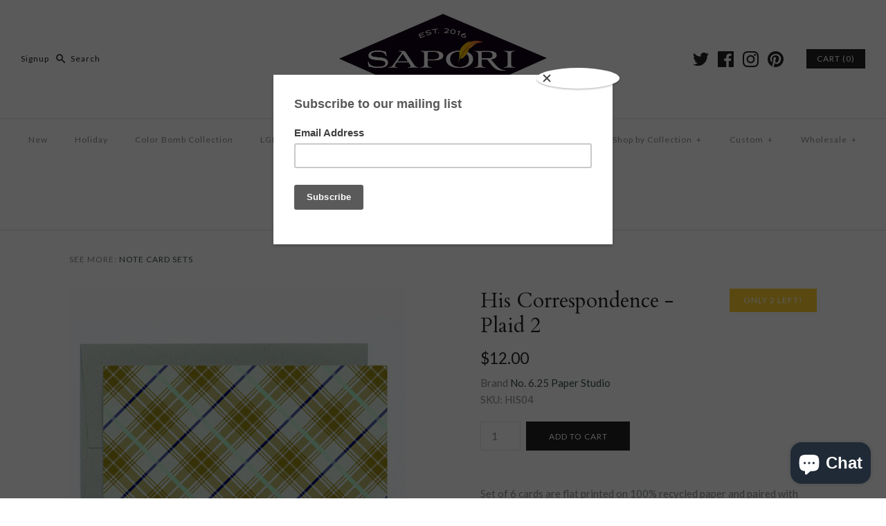

--- FILE ---
content_type: text/html; charset=utf-8
request_url: https://www.saporistationery.com/products/copy-of-his-correspondence-plaid-2
body_size: 45616
content:
<!DOCTYPE html>
<html class="no-js">
<head>
  
  <!-- Symmetry 3.1.0 -->
  <meta charset="UTF-8">
  <meta http-equiv="X-UA-Compatible" content="IE=edge,chrome=1">
  <meta name="viewport" content="width=device-width,initial-scale=1.0" />
  <meta name="theme-color" content="#232323">
  
  
  
  <title>
    His Correspondence - Plaid 2 &ndash; Sapori Stationery
  </title>
  
<meta name="description" content="Set of 6 cards are flat printed on 100% recycled paper and paired with coordinating envelopes. Folded cards, blank inside.Dimensions: 3 1/2 x 4 7/8 inchesCatalog Code: HIS04From No. 625 Paper Studio  " />

  <link rel="canonical" href="https://www.saporistationery.com/products/copy-of-his-correspondence-plaid-2" />
  
  
<meta property="og:site_name" content="Sapori Stationery" />

<meta property="og:image" content="http://www.saporistationery.com/cdn/shop/products/Hiscards_04_1024x1024.jpg?v=1475703492" />
<meta property="og:description" content="Set of 6 cards are flat printed on 100% recycled paper and paired with coordinating envelopes. Folded cards, blank inside.Dimensions:..." />
<meta property="og:title" content="His Correspondence - Plaid 2 - Sapori Stationery" />
<meta property="og:type" content="product" />
<meta property="og:url" content="https://www.saporistationery.com/products/copy-of-his-correspondence-plaid-2" /><meta property="og:price:amount" content="12.00" />
<meta property="og:price:currency" content="USD" />
<meta property="og:availability" content="instock" />

  
 



  <meta name="twitter:card" content="summary">


<meta name="twitter:title" content="His Correspondence - Plaid 2">
<meta name="twitter:description" content="Set of 6 cards are flat printed on 100% recycled paper and paired with coordinating envelopes. Folded cards, blank inside.Dimensions: 3 1/2 x 4 7/8 inchesCatalog Code: HIS04From No. 625 Paper Studio
 ">
<meta name="twitter:image" content="https://www.saporistationery.com/cdn/shop/products/Hiscards_04_600x600.jpg?v=1475703492">
<meta name="twitter:image:width" content="600">
<meta name="twitter:image:height" content="600">


  
  



<link href="//fonts.googleapis.com/css?family=Lato:400,700|Cardo:400,400italic,700|Cardo:400,400italic,700|Lato:400,700|Lato:400,700" rel="stylesheet" type="text/css">

  
  <link href="//www.saporistationery.com/cdn/shop/t/4/assets/styles.scss.css?v=175663995707773987341700673060" rel="stylesheet" type="text/css" media="all" />
  
  
  
  <script src="//ajax.googleapis.com/ajax/libs/jquery/1.8/jquery.min.js" type="text/javascript"></script>
  <script src="//www.saporistationery.com/cdn/shopifycloud/storefront/assets/themes_support/api.jquery-7ab1a3a4.js" type="text/javascript"></script>
<script>
  Shopify.money_format = "${{amount}}";
  window.theme = window.theme || {};
  theme.money_format = "${{amount}}";
  theme.productData = {};
  document.documentElement.className = document.documentElement.className.replace('no-js', '');
</script>

  <script>window.performance && window.performance.mark && window.performance.mark('shopify.content_for_header.start');</script><meta id="shopify-digital-wallet" name="shopify-digital-wallet" content="/15070776/digital_wallets/dialog">
<meta name="shopify-checkout-api-token" content="74d9dc8c507d766ba9826509ec49b9b4">
<meta id="in-context-paypal-metadata" data-shop-id="15070776" data-venmo-supported="false" data-environment="production" data-locale="en_US" data-paypal-v4="true" data-currency="USD">
<link rel="alternate" type="application/json+oembed" href="https://www.saporistationery.com/products/copy-of-his-correspondence-plaid-2.oembed">
<script async="async" src="/checkouts/internal/preloads.js?locale=en-US"></script>
<link rel="preconnect" href="https://shop.app" crossorigin="anonymous">
<script async="async" src="https://shop.app/checkouts/internal/preloads.js?locale=en-US&shop_id=15070776" crossorigin="anonymous"></script>
<script id="apple-pay-shop-capabilities" type="application/json">{"shopId":15070776,"countryCode":"US","currencyCode":"USD","merchantCapabilities":["supports3DS"],"merchantId":"gid:\/\/shopify\/Shop\/15070776","merchantName":"Sapori Stationery","requiredBillingContactFields":["postalAddress","email","phone"],"requiredShippingContactFields":["postalAddress","email","phone"],"shippingType":"shipping","supportedNetworks":["visa","masterCard","amex","discover","elo","jcb"],"total":{"type":"pending","label":"Sapori Stationery","amount":"1.00"},"shopifyPaymentsEnabled":true,"supportsSubscriptions":true}</script>
<script id="shopify-features" type="application/json">{"accessToken":"74d9dc8c507d766ba9826509ec49b9b4","betas":["rich-media-storefront-analytics"],"domain":"www.saporistationery.com","predictiveSearch":true,"shopId":15070776,"locale":"en"}</script>
<script>var Shopify = Shopify || {};
Shopify.shop = "sapori-llc.myshopify.com";
Shopify.locale = "en";
Shopify.currency = {"active":"USD","rate":"1.0"};
Shopify.country = "US";
Shopify.theme = {"name":"Symmetry","id":1539145755,"schema_name":"Symmetry","schema_version":"3.1.0","theme_store_id":568,"role":"main"};
Shopify.theme.handle = "null";
Shopify.theme.style = {"id":null,"handle":null};
Shopify.cdnHost = "www.saporistationery.com/cdn";
Shopify.routes = Shopify.routes || {};
Shopify.routes.root = "/";</script>
<script type="module">!function(o){(o.Shopify=o.Shopify||{}).modules=!0}(window);</script>
<script>!function(o){function n(){var o=[];function n(){o.push(Array.prototype.slice.apply(arguments))}return n.q=o,n}var t=o.Shopify=o.Shopify||{};t.loadFeatures=n(),t.autoloadFeatures=n()}(window);</script>
<script>
  window.ShopifyPay = window.ShopifyPay || {};
  window.ShopifyPay.apiHost = "shop.app\/pay";
  window.ShopifyPay.redirectState = null;
</script>
<script id="shop-js-analytics" type="application/json">{"pageType":"product"}</script>
<script defer="defer" async type="module" src="//www.saporistationery.com/cdn/shopifycloud/shop-js/modules/v2/client.init-shop-cart-sync_C5BV16lS.en.esm.js"></script>
<script defer="defer" async type="module" src="//www.saporistationery.com/cdn/shopifycloud/shop-js/modules/v2/chunk.common_CygWptCX.esm.js"></script>
<script type="module">
  await import("//www.saporistationery.com/cdn/shopifycloud/shop-js/modules/v2/client.init-shop-cart-sync_C5BV16lS.en.esm.js");
await import("//www.saporistationery.com/cdn/shopifycloud/shop-js/modules/v2/chunk.common_CygWptCX.esm.js");

  window.Shopify.SignInWithShop?.initShopCartSync?.({"fedCMEnabled":true,"windoidEnabled":true});

</script>
<script>
  window.Shopify = window.Shopify || {};
  if (!window.Shopify.featureAssets) window.Shopify.featureAssets = {};
  window.Shopify.featureAssets['shop-js'] = {"shop-cart-sync":["modules/v2/client.shop-cart-sync_ZFArdW7E.en.esm.js","modules/v2/chunk.common_CygWptCX.esm.js"],"init-fed-cm":["modules/v2/client.init-fed-cm_CmiC4vf6.en.esm.js","modules/v2/chunk.common_CygWptCX.esm.js"],"shop-button":["modules/v2/client.shop-button_tlx5R9nI.en.esm.js","modules/v2/chunk.common_CygWptCX.esm.js"],"shop-cash-offers":["modules/v2/client.shop-cash-offers_DOA2yAJr.en.esm.js","modules/v2/chunk.common_CygWptCX.esm.js","modules/v2/chunk.modal_D71HUcav.esm.js"],"init-windoid":["modules/v2/client.init-windoid_sURxWdc1.en.esm.js","modules/v2/chunk.common_CygWptCX.esm.js"],"shop-toast-manager":["modules/v2/client.shop-toast-manager_ClPi3nE9.en.esm.js","modules/v2/chunk.common_CygWptCX.esm.js"],"init-shop-email-lookup-coordinator":["modules/v2/client.init-shop-email-lookup-coordinator_B8hsDcYM.en.esm.js","modules/v2/chunk.common_CygWptCX.esm.js"],"init-shop-cart-sync":["modules/v2/client.init-shop-cart-sync_C5BV16lS.en.esm.js","modules/v2/chunk.common_CygWptCX.esm.js"],"avatar":["modules/v2/client.avatar_BTnouDA3.en.esm.js"],"pay-button":["modules/v2/client.pay-button_FdsNuTd3.en.esm.js","modules/v2/chunk.common_CygWptCX.esm.js"],"init-customer-accounts":["modules/v2/client.init-customer-accounts_DxDtT_ad.en.esm.js","modules/v2/client.shop-login-button_C5VAVYt1.en.esm.js","modules/v2/chunk.common_CygWptCX.esm.js","modules/v2/chunk.modal_D71HUcav.esm.js"],"init-shop-for-new-customer-accounts":["modules/v2/client.init-shop-for-new-customer-accounts_ChsxoAhi.en.esm.js","modules/v2/client.shop-login-button_C5VAVYt1.en.esm.js","modules/v2/chunk.common_CygWptCX.esm.js","modules/v2/chunk.modal_D71HUcav.esm.js"],"shop-login-button":["modules/v2/client.shop-login-button_C5VAVYt1.en.esm.js","modules/v2/chunk.common_CygWptCX.esm.js","modules/v2/chunk.modal_D71HUcav.esm.js"],"init-customer-accounts-sign-up":["modules/v2/client.init-customer-accounts-sign-up_CPSyQ0Tj.en.esm.js","modules/v2/client.shop-login-button_C5VAVYt1.en.esm.js","modules/v2/chunk.common_CygWptCX.esm.js","modules/v2/chunk.modal_D71HUcav.esm.js"],"shop-follow-button":["modules/v2/client.shop-follow-button_Cva4Ekp9.en.esm.js","modules/v2/chunk.common_CygWptCX.esm.js","modules/v2/chunk.modal_D71HUcav.esm.js"],"checkout-modal":["modules/v2/client.checkout-modal_BPM8l0SH.en.esm.js","modules/v2/chunk.common_CygWptCX.esm.js","modules/v2/chunk.modal_D71HUcav.esm.js"],"lead-capture":["modules/v2/client.lead-capture_Bi8yE_yS.en.esm.js","modules/v2/chunk.common_CygWptCX.esm.js","modules/v2/chunk.modal_D71HUcav.esm.js"],"shop-login":["modules/v2/client.shop-login_D6lNrXab.en.esm.js","modules/v2/chunk.common_CygWptCX.esm.js","modules/v2/chunk.modal_D71HUcav.esm.js"],"payment-terms":["modules/v2/client.payment-terms_CZxnsJam.en.esm.js","modules/v2/chunk.common_CygWptCX.esm.js","modules/v2/chunk.modal_D71HUcav.esm.js"]};
</script>
<script>(function() {
  var isLoaded = false;
  function asyncLoad() {
    if (isLoaded) return;
    isLoaded = true;
    var urls = ["https:\/\/cdn.shopify.com\/s\/files\/1\/1507\/0776\/t\/2\/assets\/clever-adwords-remarketing.js?shop=sapori-llc.myshopify.com","https:\/\/cdn.shopify.com\/s\/files\/1\/1507\/0776\/t\/4\/assets\/clever_adwords_global_tag.js?shop=sapori-llc.myshopify.com","https:\/\/chimpstatic.com\/mcjs-connected\/js\/users\/c9bf65285f2f5a24f45f768ca\/19254ecbf48ebdfb0f285b99f.js?shop=sapori-llc.myshopify.com","https:\/\/chimpstatic.com\/mcjs-connected\/js\/users\/c9bf65285f2f5a24f45f768ca\/397a930dfcc9cf5d82fd7b89f.js?shop=sapori-llc.myshopify.com","https:\/\/cdn.hextom.com\/js\/emailcollectionbar.js?shop=sapori-llc.myshopify.com"];
    for (var i = 0; i < urls.length; i++) {
      var s = document.createElement('script');
      s.type = 'text/javascript';
      s.async = true;
      s.src = urls[i];
      var x = document.getElementsByTagName('script')[0];
      x.parentNode.insertBefore(s, x);
    }
  };
  if(window.attachEvent) {
    window.attachEvent('onload', asyncLoad);
  } else {
    window.addEventListener('load', asyncLoad, false);
  }
})();</script>
<script id="__st">var __st={"a":15070776,"offset":-21600,"reqid":"acbd7bf5-72ec-4983-aafa-d1c4b6164634-1768818193","pageurl":"www.saporistationery.com\/products\/copy-of-his-correspondence-plaid-2","u":"ae6fe266ca3c","p":"product","rtyp":"product","rid":7903181064};</script>
<script>window.ShopifyPaypalV4VisibilityTracking = true;</script>
<script id="captcha-bootstrap">!function(){'use strict';const t='contact',e='account',n='new_comment',o=[[t,t],['blogs',n],['comments',n],[t,'customer']],c=[[e,'customer_login'],[e,'guest_login'],[e,'recover_customer_password'],[e,'create_customer']],r=t=>t.map((([t,e])=>`form[action*='/${t}']:not([data-nocaptcha='true']) input[name='form_type'][value='${e}']`)).join(','),a=t=>()=>t?[...document.querySelectorAll(t)].map((t=>t.form)):[];function s(){const t=[...o],e=r(t);return a(e)}const i='password',u='form_key',d=['recaptcha-v3-token','g-recaptcha-response','h-captcha-response',i],f=()=>{try{return window.sessionStorage}catch{return}},m='__shopify_v',_=t=>t.elements[u];function p(t,e,n=!1){try{const o=window.sessionStorage,c=JSON.parse(o.getItem(e)),{data:r}=function(t){const{data:e,action:n}=t;return t[m]||n?{data:e,action:n}:{data:t,action:n}}(c);for(const[e,n]of Object.entries(r))t.elements[e]&&(t.elements[e].value=n);n&&o.removeItem(e)}catch(o){console.error('form repopulation failed',{error:o})}}const l='form_type',E='cptcha';function T(t){t.dataset[E]=!0}const w=window,h=w.document,L='Shopify',v='ce_forms',y='captcha';let A=!1;((t,e)=>{const n=(g='f06e6c50-85a8-45c8-87d0-21a2b65856fe',I='https://cdn.shopify.com/shopifycloud/storefront-forms-hcaptcha/ce_storefront_forms_captcha_hcaptcha.v1.5.2.iife.js',D={infoText:'Protected by hCaptcha',privacyText:'Privacy',termsText:'Terms'},(t,e,n)=>{const o=w[L][v],c=o.bindForm;if(c)return c(t,g,e,D).then(n);var r;o.q.push([[t,g,e,D],n]),r=I,A||(h.body.append(Object.assign(h.createElement('script'),{id:'captcha-provider',async:!0,src:r})),A=!0)});var g,I,D;w[L]=w[L]||{},w[L][v]=w[L][v]||{},w[L][v].q=[],w[L][y]=w[L][y]||{},w[L][y].protect=function(t,e){n(t,void 0,e),T(t)},Object.freeze(w[L][y]),function(t,e,n,w,h,L){const[v,y,A,g]=function(t,e,n){const i=e?o:[],u=t?c:[],d=[...i,...u],f=r(d),m=r(i),_=r(d.filter((([t,e])=>n.includes(e))));return[a(f),a(m),a(_),s()]}(w,h,L),I=t=>{const e=t.target;return e instanceof HTMLFormElement?e:e&&e.form},D=t=>v().includes(t);t.addEventListener('submit',(t=>{const e=I(t);if(!e)return;const n=D(e)&&!e.dataset.hcaptchaBound&&!e.dataset.recaptchaBound,o=_(e),c=g().includes(e)&&(!o||!o.value);(n||c)&&t.preventDefault(),c&&!n&&(function(t){try{if(!f())return;!function(t){const e=f();if(!e)return;const n=_(t);if(!n)return;const o=n.value;o&&e.removeItem(o)}(t);const e=Array.from(Array(32),(()=>Math.random().toString(36)[2])).join('');!function(t,e){_(t)||t.append(Object.assign(document.createElement('input'),{type:'hidden',name:u})),t.elements[u].value=e}(t,e),function(t,e){const n=f();if(!n)return;const o=[...t.querySelectorAll(`input[type='${i}']`)].map((({name:t})=>t)),c=[...d,...o],r={};for(const[a,s]of new FormData(t).entries())c.includes(a)||(r[a]=s);n.setItem(e,JSON.stringify({[m]:1,action:t.action,data:r}))}(t,e)}catch(e){console.error('failed to persist form',e)}}(e),e.submit())}));const S=(t,e)=>{t&&!t.dataset[E]&&(n(t,e.some((e=>e===t))),T(t))};for(const o of['focusin','change'])t.addEventListener(o,(t=>{const e=I(t);D(e)&&S(e,y())}));const B=e.get('form_key'),M=e.get(l),P=B&&M;t.addEventListener('DOMContentLoaded',(()=>{const t=y();if(P)for(const e of t)e.elements[l].value===M&&p(e,B);[...new Set([...A(),...v().filter((t=>'true'===t.dataset.shopifyCaptcha))])].forEach((e=>S(e,t)))}))}(h,new URLSearchParams(w.location.search),n,t,e,['guest_login'])})(!0,!0)}();</script>
<script integrity="sha256-4kQ18oKyAcykRKYeNunJcIwy7WH5gtpwJnB7kiuLZ1E=" data-source-attribution="shopify.loadfeatures" defer="defer" src="//www.saporistationery.com/cdn/shopifycloud/storefront/assets/storefront/load_feature-a0a9edcb.js" crossorigin="anonymous"></script>
<script crossorigin="anonymous" defer="defer" src="//www.saporistationery.com/cdn/shopifycloud/storefront/assets/shopify_pay/storefront-65b4c6d7.js?v=20250812"></script>
<script data-source-attribution="shopify.dynamic_checkout.dynamic.init">var Shopify=Shopify||{};Shopify.PaymentButton=Shopify.PaymentButton||{isStorefrontPortableWallets:!0,init:function(){window.Shopify.PaymentButton.init=function(){};var t=document.createElement("script");t.src="https://www.saporistationery.com/cdn/shopifycloud/portable-wallets/latest/portable-wallets.en.js",t.type="module",document.head.appendChild(t)}};
</script>
<script data-source-attribution="shopify.dynamic_checkout.buyer_consent">
  function portableWalletsHideBuyerConsent(e){var t=document.getElementById("shopify-buyer-consent"),n=document.getElementById("shopify-subscription-policy-button");t&&n&&(t.classList.add("hidden"),t.setAttribute("aria-hidden","true"),n.removeEventListener("click",e))}function portableWalletsShowBuyerConsent(e){var t=document.getElementById("shopify-buyer-consent"),n=document.getElementById("shopify-subscription-policy-button");t&&n&&(t.classList.remove("hidden"),t.removeAttribute("aria-hidden"),n.addEventListener("click",e))}window.Shopify?.PaymentButton&&(window.Shopify.PaymentButton.hideBuyerConsent=portableWalletsHideBuyerConsent,window.Shopify.PaymentButton.showBuyerConsent=portableWalletsShowBuyerConsent);
</script>
<script data-source-attribution="shopify.dynamic_checkout.cart.bootstrap">document.addEventListener("DOMContentLoaded",(function(){function t(){return document.querySelector("shopify-accelerated-checkout-cart, shopify-accelerated-checkout")}if(t())Shopify.PaymentButton.init();else{new MutationObserver((function(e,n){t()&&(Shopify.PaymentButton.init(),n.disconnect())})).observe(document.body,{childList:!0,subtree:!0})}}));
</script>
<link id="shopify-accelerated-checkout-styles" rel="stylesheet" media="screen" href="https://www.saporistationery.com/cdn/shopifycloud/portable-wallets/latest/accelerated-checkout-backwards-compat.css" crossorigin="anonymous">
<style id="shopify-accelerated-checkout-cart">
        #shopify-buyer-consent {
  margin-top: 1em;
  display: inline-block;
  width: 100%;
}

#shopify-buyer-consent.hidden {
  display: none;
}

#shopify-subscription-policy-button {
  background: none;
  border: none;
  padding: 0;
  text-decoration: underline;
  font-size: inherit;
  cursor: pointer;
}

#shopify-subscription-policy-button::before {
  box-shadow: none;
}

      </style>

<script>window.performance && window.performance.mark && window.performance.mark('shopify.content_for_header.end');</script><script type="application/vnd.locksmith+json" data-locksmith>{"version":"v5.41","locked":false,"scope":"product","access_granted":true,"access_denied":false,"manual_lock":false,"server_lock":false,"server_rendered":false,"hide_resource":false,"hide_links_to_resource":false,"transparent":true,"locks":{"all":[],"opened":[]},"keys":[],"keys_signature":"2ba91ebdcb6b2a0be54bb26aaf95f5bf370520d9ecfb8622dc7cf0fc54a3d284","state":{"template":"product","theme":1539145755,"product":"copy-of-his-correspondence-plaid-2","collection":null,"page":null,"blog":null,"article":null,"app":null},"shop":{"customer_accounts_enabled":true},"now":1768818194,"path":"/products/copy-of-his-correspondence-plaid-2","canonical_url":"https:\/\/www.saporistationery.com\/products\/copy-of-his-correspondence-plaid-2","customer_id":null,"customer_id_signature":"2ba91ebdcb6b2a0be54bb26aaf95f5bf370520d9ecfb8622dc7cf0fc54a3d284","cart":null}</script><script data-locksmith>!function(){var require=undefined,reqwest=function(){function succeed(e){var t=protocolRe.exec(e.url);return t=t&&t[1]||context.location.protocol,httpsRe.test(t)?twoHundo.test(e.request.status):!!e.request.response}function handleReadyState(e,t,s){return function(){return e._aborted?s(e.request):e._timedOut?s(e.request,"Request is aborted: timeout"):void(e.request&&4==e.request[readyState]&&(e.request.onreadystatechange=noop,succeed(e)?t(e.request):s(e.request)))}}function setHeaders(e,t){var s,o=t.headers||{};o.Accept=o.Accept||defaultHeaders.accept[t.type]||defaultHeaders.accept["*"];var n="undefined"!=typeof FormData&&t.data instanceof FormData;for(s in!t.crossOrigin&&!o[requestedWith]&&(o[requestedWith]=defaultHeaders.requestedWith),!o[contentType]&&!n&&(o[contentType]=t.contentType||defaultHeaders.contentType),o)o.hasOwnProperty(s)&&"setRequestHeader"in e&&e.setRequestHeader(s,o[s])}function setCredentials(e,t){"undefined"!=typeof t.withCredentials&&"undefined"!=typeof e.withCredentials&&(e.withCredentials=!!t.withCredentials)}function generalCallback(e){lastValue=e}function urlappend(e,t){return e+(/[?]/.test(e)?"&":"?")+t}function handleJsonp(e,t,s,o){var n=uniqid++,r=e.jsonpCallback||"callback",i=e.jsonpCallbackName||reqwest.getcallbackPrefix(n),a=new RegExp("((^|[?]|&)"+r+")=([^&]+)"),c=o.match(a),l=doc.createElement("script"),u=0,m=-1!==navigator.userAgent.indexOf("MSIE 10.0");return c?"?"===c[3]?o=o.replace(a,"$1="+i):i=c[3]:o=urlappend(o,r+"="+i),context[i]=generalCallback,l.type="text/javascript",l.src=o,l.async=!0,"undefined"!=typeof l.onreadystatechange&&!m&&(l.htmlFor=l.id="_reqwest_"+n),l.onload=l.onreadystatechange=function(){if(l[readyState]&&"complete"!==l[readyState]&&"loaded"!==l[readyState]||u)return!1;l.onload=l.onreadystatechange=null,l.onclick&&l.onclick(),t(lastValue),lastValue=undefined,head.removeChild(l),u=1},head.appendChild(l),{abort:function(){l.onload=l.onreadystatechange=null,s({},"Request is aborted: timeout",{}),lastValue=undefined,head.removeChild(l),u=1}}}function getRequest(e,t){var s,o=this.o,n=(o.method||"GET").toUpperCase(),r="string"==typeof o?o:o.url,i=!1!==o.processData&&o.data&&"string"!=typeof o.data?reqwest.toQueryString(o.data):o.data||null,a=!1;return("jsonp"==o.type||"GET"==n)&&i&&(r=urlappend(r,i),i=null),"jsonp"==o.type?handleJsonp(o,e,t,r):((s=o.xhr&&o.xhr(o)||xhr(o)).open(n,r,!1!==o.async),setHeaders(s,o),setCredentials(s,o),context[xDomainRequest]&&s instanceof context[xDomainRequest]?(s.onload=e,s.onerror=t,s.onprogress=function(){},a=!0):s.onreadystatechange=handleReadyState(this,e,t),o.before&&o.before(s),a?setTimeout(function(){s.send(i)},200):s.send(i),s)}function Reqwest(e,t){this.o=e,this.fn=t,init.apply(this,arguments)}function setType(e){return null===e?undefined:e.match("json")?"json":e.match("javascript")?"js":e.match("text")?"html":e.match("xml")?"xml":void 0}function init(o,fn){function complete(e){for(o.timeout&&clearTimeout(self.timeout),self.timeout=null;0<self._completeHandlers.length;)self._completeHandlers.shift()(e)}function success(resp){var type=o.type||resp&&setType(resp.getResponseHeader("Content-Type"));resp="jsonp"!==type?self.request:resp;var filteredResponse=globalSetupOptions.dataFilter(resp.responseText,type),r=filteredResponse;try{resp.responseText=r}catch(e){}if(r)switch(type){case"json":try{resp=context.JSON?context.JSON.parse(r):eval("("+r+")")}catch(err){return error(resp,"Could not parse JSON in response",err)}break;case"js":resp=eval(r);break;case"html":resp=r;break;case"xml":resp=resp.responseXML&&resp.responseXML.parseError&&resp.responseXML.parseError.errorCode&&resp.responseXML.parseError.reason?null:resp.responseXML}for(self._responseArgs.resp=resp,self._fulfilled=!0,fn(resp),self._successHandler(resp);0<self._fulfillmentHandlers.length;)resp=self._fulfillmentHandlers.shift()(resp);complete(resp)}function timedOut(){self._timedOut=!0,self.request.abort()}function error(e,t,s){for(e=self.request,self._responseArgs.resp=e,self._responseArgs.msg=t,self._responseArgs.t=s,self._erred=!0;0<self._errorHandlers.length;)self._errorHandlers.shift()(e,t,s);complete(e)}this.url="string"==typeof o?o:o.url,this.timeout=null,this._fulfilled=!1,this._successHandler=function(){},this._fulfillmentHandlers=[],this._errorHandlers=[],this._completeHandlers=[],this._erred=!1,this._responseArgs={};var self=this;fn=fn||function(){},o.timeout&&(this.timeout=setTimeout(function(){timedOut()},o.timeout)),o.success&&(this._successHandler=function(){o.success.apply(o,arguments)}),o.error&&this._errorHandlers.push(function(){o.error.apply(o,arguments)}),o.complete&&this._completeHandlers.push(function(){o.complete.apply(o,arguments)}),this.request=getRequest.call(this,success,error)}function reqwest(e,t){return new Reqwest(e,t)}function normalize(e){return e?e.replace(/\r?\n/g,"\r\n"):""}function serial(e,t){var s,o,n,r,i=e.name,a=e.tagName.toLowerCase(),c=function(e){e&&!e.disabled&&t(i,normalize(e.attributes.value&&e.attributes.value.specified?e.value:e.text))};if(!e.disabled&&i)switch(a){case"input":/reset|button|image|file/i.test(e.type)||(s=/checkbox/i.test(e.type),o=/radio/i.test(e.type),n=e.value,(!s&&!o||e.checked)&&t(i,normalize(s&&""===n?"on":n)));break;case"textarea":t(i,normalize(e.value));break;case"select":if("select-one"===e.type.toLowerCase())c(0<=e.selectedIndex?e.options[e.selectedIndex]:null);else for(r=0;e.length&&r<e.length;r++)e.options[r].selected&&c(e.options[r])}}function eachFormElement(){var e,t,r=this,s=function(e,t){var s,o,n;for(s=0;s<t.length;s++)for(n=e[byTag](t[s]),o=0;o<n.length;o++)serial(n[o],r)};for(t=0;t<arguments.length;t++)e=arguments[t],/input|select|textarea/i.test(e.tagName)&&serial(e,r),s(e,["input","select","textarea"])}function serializeQueryString(){return reqwest.toQueryString(reqwest.serializeArray.apply(null,arguments))}function serializeHash(){var s={};return eachFormElement.apply(function(e,t){e in s?(s[e]&&!isArray(s[e])&&(s[e]=[s[e]]),s[e].push(t)):s[e]=t},arguments),s}function buildParams(e,t,s,o){var n,r,i,a=/\[\]$/;if(isArray(t))for(r=0;t&&r<t.length;r++)i=t[r],s||a.test(e)?o(e,i):buildParams(e+"["+("object"==typeof i?r:"")+"]",i,s,o);else if(t&&"[object Object]"===t.toString())for(n in t)buildParams(e+"["+n+"]",t[n],s,o);else o(e,t)}var context=this,XHR2;if("window"in context)var doc=document,byTag="getElementsByTagName",head=doc[byTag]("head")[0];else try{XHR2=require("xhr2")}catch(ex){throw new Error("Peer dependency `xhr2` required! Please npm install xhr2")}var httpsRe=/^http/,protocolRe=/(^\w+):\/\//,twoHundo=/^(20\d|1223)$/,readyState="readyState",contentType="Content-Type",requestedWith="X-Requested-With",uniqid=0,callbackPrefix="reqwest_"+ +new Date,lastValue,xmlHttpRequest="XMLHttpRequest",xDomainRequest="XDomainRequest",noop=function(){},isArray="function"==typeof Array.isArray?Array.isArray:function(e){return e instanceof Array},defaultHeaders={contentType:"application/x-www-form-urlencoded",requestedWith:xmlHttpRequest,accept:{"*":"text/javascript, text/html, application/xml, text/xml, */*",xml:"application/xml, text/xml",html:"text/html",text:"text/plain",json:"application/json, text/javascript",js:"application/javascript, text/javascript"}},xhr=function(e){if(!0!==e.crossOrigin)return context[xmlHttpRequest]?new XMLHttpRequest:XHR2?new XHR2:new ActiveXObject("Microsoft.XMLHTTP");var t=context[xmlHttpRequest]?new XMLHttpRequest:null;if(t&&"withCredentials"in t)return t;if(context[xDomainRequest])return new XDomainRequest;throw new Error("Browser does not support cross-origin requests")},globalSetupOptions={dataFilter:function(e){return e}};return Reqwest.prototype={abort:function(){this._aborted=!0,this.request.abort()},retry:function(){init.call(this,this.o,this.fn)},then:function(e,t){return e=e||function(){},t=t||function(){},this._fulfilled?this._responseArgs.resp=e(this._responseArgs.resp):this._erred?t(this._responseArgs.resp,this._responseArgs.msg,this._responseArgs.t):(this._fulfillmentHandlers.push(e),this._errorHandlers.push(t)),this},always:function(e){return this._fulfilled||this._erred?e(this._responseArgs.resp):this._completeHandlers.push(e),this},fail:function(e){return this._erred?e(this._responseArgs.resp,this._responseArgs.msg,this._responseArgs.t):this._errorHandlers.push(e),this},"catch":function(e){return this.fail(e)}},reqwest.serializeArray=function(){var s=[];return eachFormElement.apply(function(e,t){s.push({name:e,value:t})},arguments),s},reqwest.serialize=function(){if(0===arguments.length)return"";var e,t=Array.prototype.slice.call(arguments,0);return(e=t.pop())&&e.nodeType&&t.push(e)&&(e=null),e&&(e=e.type),("map"==e?serializeHash:"array"==e?reqwest.serializeArray:serializeQueryString).apply(null,t)},reqwest.toQueryString=function(e,t){var s,o,n=t||!1,r=[],i=encodeURIComponent,a=function(e,t){t="function"==typeof t?t():null==t?"":t,r[r.length]=i(e)+"="+i(t)};if(isArray(e))for(o=0;e&&o<e.length;o++)a(e[o].name,e[o].value);else for(s in e)e.hasOwnProperty(s)&&buildParams(s,e[s],n,a);return r.join("&").replace(/%20/g,"+")},reqwest.getcallbackPrefix=function(){return callbackPrefix},reqwest.compat=function(e,t){return e&&(e.type&&(e.method=e.type)&&delete e.type,e.dataType&&(e.type=e.dataType),e.jsonpCallback&&(e.jsonpCallbackName=e.jsonpCallback)&&delete e.jsonpCallback,e.jsonp&&(e.jsonpCallback=e.jsonp)),new Reqwest(e,t)},reqwest.ajaxSetup=function(e){for(var t in e=e||{})globalSetupOptions[t]=e[t]},reqwest}(),Locksmith=window.Locksmith={},jsonScript=document.querySelector('script[type="application/vnd.locksmith+json"]'),json=jsonScript&&jsonScript.innerHTML;
/*!
  * Reqwest! A general purpose XHR connection manager
  * license MIT (c) Dustin Diaz 2015
  * https://github.com/ded/reqwest
  */if(Locksmith.state={},Locksmith.util={},Locksmith.loading=!1,json)try{Locksmith.state=JSON.parse(json)}catch(error){}if(document.addEventListener&&document.querySelector){var box,keysLeft,timeout,keysTarget=[76,79,67,75,83,77,73,84,72,49,49],reset=function(){keysLeft=keysTarget.slice(0)},style="style",remover=function(e){e&&27!==e.keyCode&&"click"!==e.type||(document.removeEventListener("keydown",remover),document.removeEventListener("click",remover),box&&document.body.removeChild(box),box=null)};reset(),document.addEventListener("keyup",function(e){if(e.keyCode===keysLeft[0]){if(clearTimeout(timeout),keysLeft.shift(),0<keysLeft.length)return void(timeout=setTimeout(reset,1e3));reset(),remover(),(box=document.createElement("div"))[style].width="50%",box[style].maxWidth="500px",box[style].height="35%",box[style].border="1px rgba(0, 0, 0, 0.2) solid",box[style].background="rgba(255, 255, 255, 0.99)",box[style].borderRadius="2px",box[style].position="fixed",box[style].top="50%",box[style].left="50%",box[style].transform="translateY(-50%) translateX(-50%)",box[style].boxShadow="0 2px 5px rgba(0, 0, 0, 0.3), 0 0 100px 500px rgba(255, 255, 255, 0.87)",box[style].zIndex="2147483645";var t=document.createElement("textarea");t.value=json,t[style].border="none",t[style].display="block",t[style].boxSizing="border-box",t[style].width="100%",t[style].height="100%",t[style].background="transparent",t[style].padding="10px",t[style].fontFamily="monospace",t[style].fontSize="13px",t[style].color="#333",t[style].resize="none",t[style].outline="none",t.readOnly=!0,box.appendChild(t),t.addEventListener("click",function(e){e.stopImmediatePropagation(),t.select()}),document.body.appendChild(box),t.select(),document.addEventListener("keydown",remover),document.addEventListener("click",remover)}})}Locksmith.path=Locksmith.state.path||window.location.pathname,Locksmith.token=null,Locksmith.basePath="/apps/locksmith",Locksmith.util.withToken=function(t){Locksmith.token?t(Locksmith.token):reqwest({url:"https://uselocksmith.com/proxy/token?shop=sapori-llc.myshopify.com",type:"html",crossOrigin:!0,withCredentials:!0,success:function(e){Locksmith.token=e,t(e)}})},Locksmith.util.makeUrl=function(e,t,s){var o,n=Locksmith.basePath+e,r=[],i=Locksmith.cache();for(o in i)r.push(o+"="+encodeURIComponent(i[o]));for(o in t)r.push(o+"="+encodeURIComponent(t[o]));Locksmith.state.customer_id&&(r.push("customer_id="+encodeURIComponent(Locksmith.state.customer_id)),r.push("customer_id_signature="+encodeURIComponent(Locksmith.state.customer_id_signature))),Locksmith.util.withToken(function(e){r.push("token="+e),n=n+(-1===n.indexOf("?")?"?":"&")+r.join("&"),s(n)})},Locksmith.cache=function(e){var t={};try{var s=function n(e){return(document.cookie.match("(^|; )"+e+"=([^;]*)")||0)[2]};t=JSON.parse(decodeURIComponent(s("locksmith-params")||"{}"))}catch(error){}if(e){for(var o in e)t[o]=e[o];document.cookie="locksmith-params=; expires=Thu, 01 Jan 1970 00:00:00 GMT; path=/",document.cookie="locksmith-params="+encodeURIComponent(JSON.stringify(t))+"; path=/"}return t},Locksmith.params=Locksmith.cache(),Locksmith.util.spinnerHTML='<style>body{background:#FFF}@keyframes spin{from{transform:rotate(0deg)}to{transform:rotate(360deg)}}#loading{display:flex;width:100%;height:50vh;color:#777;align-items:center;justify-content:center}#loading .spinner{display:block;animation:spin 600ms linear infinite;position:relative;width:50px;height:50px}#loading .spinner-ring{stroke:currentColor;stroke-dasharray:100%;stroke-width:2px;stroke-linecap:round;fill:none}</style><div id="loading"><div class="spinner"><svg width="100%" height="100%"><svg preserveAspectRatio="xMinYMin"><circle class="spinner-ring" cx="50%" cy="50%" r="45%"></circle></svg></svg></div></div>',Locksmith.util.clobberBody=function(e){document.body.innerHTML=e},Locksmith.util.clobberDocument=function(e){e.responseText&&(e=e.responseText),document.documentElement&&document.removeChild(document.documentElement);var t=document.open("text/html","replace");t.writeln(e),t.close(),setTimeout(function(){var e=t.querySelector("[autofocus]");e&&e.focus()},100)},Locksmith.util.serializeForm=function(e){if(e&&"FORM"===e.nodeName){var t,s,o={};for(t=e.elements.length-1;0<=t;t-=1)if(""!==e.elements[t].name)switch(e.elements[t].nodeName){case"INPUT":switch(e.elements[t].type){default:case"text":case"hidden":case"password":case"button":case"reset":case"submit":o[e.elements[t].name]=e.elements[t].value;break;case"checkbox":case"radio":e.elements[t].checked&&(o[e.elements[t].name]=e.elements[t].value);break;case"file":}break;case"TEXTAREA":o[e.elements[t].name]=e.elements[t].value;break;case"SELECT":switch(e.elements[t].type){case"select-one":o[e.elements[t].name]=e.elements[t].value;break;case"select-multiple":for(s=e.elements[t].options.length-1;0<=s;s-=1)e.elements[t].options[s].selected&&(o[e.elements[t].name]=e.elements[t].options[s].value)}break;case"BUTTON":switch(e.elements[t].type){case"reset":case"submit":case"button":o[e.elements[t].name]=e.elements[t].value}}return o}},Locksmith.util.on=function(e,t,s,o){o=o||document;var n="locksmith-"+e+t,r=function(e){-1===e.target.className.split(/\s+/).indexOf(t)&&-1===e.target.parentElement.className.split(/\s+/).indexOf(t)||e[n]||(e[n]=!0,s(e))};o.attachEvent?o.attachEvent(e,r):o.addEventListener(e,r,!1)},Locksmith.util.enableActions=function(e){Locksmith.util.on("click","locksmith-action",function(e){e.preventDefault();var t=e.target;t.dataset.confirmWith&&!confirm(t.dataset.confirmWith)||(t.disabled=!0,t.innerText=t.dataset.disableWith,Locksmith.post("/action",t.dataset.locksmithParams,{spinner:!1,type:"text",success:function(e){(e=JSON.parse(e.responseText)).message&&alert(e.message),Locksmith.util.reload()}}))},e)},Locksmith.util.reload=function(){Locksmith.reloading=!0;try{window.location.href=window.location.href.replace(/#.*/,"")}catch(error){Locksmith.util.console.error("Preferred reload method failed",error),window.location.reload()}};var _getCache={};Locksmith.getState=function(e,t,s){var o=e+JSON.stringify(t);Locksmith.loading=!0,Locksmith.util.makeUrl(e,t,function(e){reqwest({url:e,method:"get",type:"html",complete:function(){Locksmith.loading=!1},error:function(e){throw console.error(e),alert("Something went wrong! Please refresh and try again."),e},success:function(e){var t=(_getCache[o]=e).match(new RegExp('<script type="application/vnd[.]locksmith[+]json">s*([^]+?)s*<[/]script>'));s(t?JSON.parse(t[1]):{})}})})},Locksmith.get=function(e,t,s){!1!==(s=s||{}).spinner&&Locksmith.util.clobberBody(Locksmith.util.spinnerHTML);var o=e+JSON.stringify(t);_getCache[o]?Locksmith.util.clobberDocument(_getCache[o]):(Locksmith.loading=!0,Locksmith.util.makeUrl(e,t,function(e){reqwest({url:e,method:"get",type:"html",complete:function(){Locksmith.loading=!1},error:function(e){throw console.error(e),alert("Something went wrong! Please refresh and try again."),e},success:function(e){_getCache[o]=e,Locksmith.util.clobberDocument(e)}})}))},Locksmith.post=function(e,t,s){!1!==(s=s||{}).spinner&&Locksmith.util.clobberBody(Locksmith.util.spinnerHTML);var o={};s.reload&&(o.reload=1),Locksmith.loading=!0,Locksmith.util.makeUrl(e,o,function(e){reqwest({url:e,method:"post",type:s.type||"html",data:t,complete:function(){Locksmith.loading=!1},error:function(e){if(!0!==s.silent)throw console.error(e),alert("Something went wrong! Please refresh and try again."),e},success:s.success||Locksmith.util.clobberDocument})})},Locksmith.getResourceState=function(e){Locksmith.getState("/resource",{path:Locksmith.path,search:window.location.search},e)},Locksmith.getResource=function(e){Locksmith.get("/resource",{path:Locksmith.path,search:window.location.search,state:Locksmith.state},e)};var useLocalStorage=!0;try{localStorage.setItem("_localStorage_test",0)}catch(error){useLocalStorage=!1}Locksmith.postResource=function(e,t){e.locksmith_source?useLocalStorage?(localStorage.setItem("_locksmith_source",e.locksmith_source),localStorage.setItem("_locksmith_signature",e.locksmith_signature)):(window._locksmith_source=e.locksmith_source,window._locksmith_signature=e.locksmith_signature):useLocalStorage?(e.locksmith_source=localStorage.getItem("_locksmith_source"),e.locksmith_signature=localStorage.getItem("_locksmith_signature")):(e.locksmith_source=window._locksmith_source,e.locksmith_signature=window._locksmith_signature),e.path=Locksmith.path,e.search=window.location.search,e.locksmith_json||(e.locksmith_json=Locksmith.jsonTag,e.locksmith_json_signature=Locksmith.jsonTagSignature),Locksmith.post("/resource",e,t)},Locksmith.ping=function(e){(e||0<Locksmith.state.keys.length||0!==Object.keys(Locksmith.cache()).length)&&Locksmith.post("/ping",{path:Locksmith.path,state:Locksmith.state},{spinner:!1,silent:!0,type:"text",success:function(e){(e=JSON.parse(e.responseText)).messages&&0<e.messages.length&&Locksmith.showMessages(e.messages)}})},Locksmith.showMessages=function(e){var t=document.createElement("div");t.style.position="fixed",t.style.left=0,t.style.right=0,t.style.bottom="-50px",t.style.opacity=0,t.style.background="#191919",t.style.color="#ddd",t.style.transition="bottom 0.2s, opacity 0.2s",t.style.zIndex=999999,t.innerHTML="      <style>        .locksmith-ab .locksmith-b { display: none; }        .locksmith-ab.toggled .locksmith-b { display: flex; }        .locksmith-ab.toggled .locksmith-a { display: none; }        .locksmith-flex { display: flex; flex-wrap: wrap; justify-content: space-between; align-items: center; padding: 10px 20px; }        .locksmith-message + .locksmith-message { border-top: 1px #555 solid; }        .locksmith-message a { color: inherit; font-weight: bold; }        .locksmith-message a:hover { color: inherit; opacity: 0.8; }        a.locksmith-ab-toggle { font-weight: inherit; text-decoration: underline; }        .locksmith-text { flex-grow: 1; }        .locksmith-cta { flex-grow: 0; text-align: right; }        .locksmith-cta button { transform: scale(0.8); transform-origin: left; }        .locksmith-cta > * { display: block; }        .locksmith-cta > * + * { margin-top: 10px; }        .locksmith-message a.locksmith-close { flex-grow: 0; text-decoration: none; margin-left: 15px; font-size: 30px; font-family: monospace; display: block; padding: 2px 10px; }                @media screen and (max-width: 600px) {          .locksmith-wide-only { display: none !important; }          .locksmith-flex { padding: 0 15px; }          .locksmith-flex > * { margin-top: 5px; margin-bottom: 5px; }          .locksmith-cta { text-align: left; }        }                @media screen and (min-width: 601px) {          .locksmith-narrow-only { display: none !important; }        }      </style>    "+e.map(function(e){return'<div class="locksmith-message">'+e+"</div>"}).join(""),document.body.appendChild(t),document.body.style.position="relative",document.body.parentElement.style.paddingBottom=t.offsetHeight+"px",setTimeout(function(){t.style.bottom=0,t.style.opacity=1},50),Locksmith.util.on("click","locksmith-ab-toggle",function(e){e.preventDefault();for(var t=e.target.parentElement;-1===t.className.split(" ").indexOf("locksmith-ab");)t=t.parentElement;-1!==t.className.split(" ").indexOf("toggled")?t.className=t.className.replace("toggled",""):t.className=t.className+" toggled"}),Locksmith.util.enableActions(t)}}();</script>
    <script data-locksmith>Locksmith.jsonTag="\u003cscript type=\"application\/vnd.locksmith+json\" data-locksmith\u003e{\"version\":\"v5.41\",\"locked\":false,\"scope\":\"product\",\"access_granted\":true,\"access_denied\":false,\"manual_lock\":false,\"server_lock\":false,\"server_rendered\":false,\"hide_resource\":false,\"hide_links_to_resource\":false,\"transparent\":true,\"locks\":{\"all\":[],\"opened\":[]},\"keys\":[],\"keys_signature\":\"2ba91ebdcb6b2a0be54bb26aaf95f5bf370520d9ecfb8622dc7cf0fc54a3d284\",\"state\":{\"template\":\"product\",\"theme\":1539145755,\"product\":\"copy-of-his-correspondence-plaid-2\",\"collection\":null,\"page\":null,\"blog\":null,\"article\":null,\"app\":null},\"shop\":{\"customer_accounts_enabled\":true},\"now\":1768818194,\"path\":\"\/products\/copy-of-his-correspondence-plaid-2\",\"canonical_url\":\"https:\\\/\\\/www.saporistationery.com\\\/products\\\/copy-of-his-correspondence-plaid-2\",\"customer_id\":null,\"customer_id_signature\":\"2ba91ebdcb6b2a0be54bb26aaf95f5bf370520d9ecfb8622dc7cf0fc54a3d284\",\"cart\":null}\u003c\/script\u003e";Locksmith.jsonTagSignature="c5f83d3b2210cea3fdc2fdd89dd7394ecb0bc9853682e87adf87b921838dfeae"</script>
    <script data-locksmith>!function(){Locksmith.state.server_lock&&!Locksmith.state.server_rendered&&(Locksmith.state.manual_lock&&Locksmith.state.access_denied||Locksmith.getResource()),Locksmith.util.on("submit","locksmith-resource-form",function(e){e.preventDefault();var t=Locksmith.util.serializeForm(e.target);Locksmith.postResource(t,{spinner:!1,reload:!0})})}();</script>
<script>window.BOLD = window.BOLD || {};
    window.BOLD.common = window.BOLD.common || {};
    window.BOLD.common.Shopify = window.BOLD.common.Shopify || {};
    window.BOLD.common.Shopify.shop = {
        domain: 'www.saporistationery.com',
        permanent_domain: 'sapori-llc.myshopify.com',
        url: 'https://www.saporistationery.com',
        secure_url: 'https://www.saporistationery.com',
        money_format: "${{amount}}",
        currency: "USD"
    };
    window.BOLD.common.Shopify.customer = {
        id: null,
        tags: null,
    };
    window.BOLD.common.Shopify.cart = {"note":null,"attributes":{},"original_total_price":0,"total_price":0,"total_discount":0,"total_weight":0.0,"item_count":0,"items":[],"requires_shipping":false,"currency":"USD","items_subtotal_price":0,"cart_level_discount_applications":[],"checkout_charge_amount":0};
    window.BOLD.common.template = 'product';window.BOLD.common.Shopify.formatMoney = function(money, format) {
        function n(t, e) {
            return "undefined" == typeof t ? e : t
        }
        function r(t, e, r, i) {
            if (e = n(e, 2),
            r = n(r, ","),
            i = n(i, "."),
            isNaN(t) || null == t)
                return 0;
            t = (t / 100).toFixed(e);
            var o = t.split(".")
              , a = o[0].replace(/(\d)(?=(\d\d\d)+(?!\d))/g, "$1" + r)
              , s = o[1] ? i + o[1] : "";
            return a + s
        }
        "string" == typeof money && (money = money.replace(".", ""));
        var i = ""
          , o = /\{\{\s*(\w+)\s*\}\}/
          , a = format || window.BOLD.common.Shopify.shop.money_format || window.Shopify.money_format || "$ {{ amount }}";
        switch (a.match(o)[1]) {
            case "amount":
                i = r(money, 2);
                break;
            case "amount_no_decimals":
                i = r(money, 0);
                break;
            case "amount_with_comma_separator":
                i = r(money, 2, ".", ",");
                break;
            case "amount_no_decimals_with_comma_separator":
                i = r(money, 0, ".", ",");
                break;
            case "amount_with_space_separator":
                i = r(money, 2, ".", " ");
                break;
            case "amount_no_decimals_with_space_separator":
                i = r(money, 0, ".", " ");
                break;
        }
        return a.replace(o, i);
    };
    window.BOLD.common.Shopify.saveProduct = function (handle, product) {
        if (typeof handle === 'string' && typeof window.BOLD.common.Shopify.products[handle] === 'undefined') {
            if (typeof product === 'number') {
                window.BOLD.common.Shopify.handles[product] = handle;
                product = { id: product };
            }
            window.BOLD.common.Shopify.products[handle] = product;
        }
    };
    window.BOLD.common.Shopify.saveVariant = function (variant_id, variant) {
        if (typeof variant_id === 'number' && typeof window.BOLD.common.Shopify.variants[variant_id] === 'undefined') {
            window.BOLD.common.Shopify.variants[variant_id] = variant;
        }
    };window.BOLD.common.Shopify.products = window.BOLD.common.Shopify.products || {};
    window.BOLD.common.Shopify.variants = window.BOLD.common.Shopify.variants || {};
    window.BOLD.common.Shopify.handles = window.BOLD.common.Shopify.handles || {};window.BOLD.common.Shopify.handle = "copy-of-his-correspondence-plaid-2"
window.BOLD.common.Shopify.saveProduct("copy-of-his-correspondence-plaid-2", 7903181064);window.BOLD.common.Shopify.saveVariant(25850974472, { product_id: 7903181064, product_handle: "copy-of-his-correspondence-plaid-2", price: 1200, group_id: '', csp_metafield: {}});window.BOLD.common.Shopify.metafields = window.BOLD.common.Shopify.metafields || {};window.BOLD.common.Shopify.metafields["bold_rp"] = {};</script><script>var BOLD = BOLD || {};
    BOLD.products = BOLD.products || {};
    BOLD.variant_lookup = BOLD.variant_lookup || {};BOLD.variant_lookup[25850974472] ="copy-of-his-correspondence-plaid-2";BOLD.products["copy-of-his-correspondence-plaid-2"] ={"id":7903181064,"title":"His Correspondence - Plaid 2","handle":"copy-of-his-correspondence-plaid-2","description":"\u003cp\u003eSet of 6 cards are flat printed on 100% recycled paper and paired with coordinating envelopes. Folded cards, blank inside.\u003cbr\u003e\u003cbr\u003e\u003cem\u003eDimensions: 3 1\/2 x 4 7\/8 inches\u003c\/em\u003e\u003cbr\u003e\u003cem\u003eCatalog Code: HIS04\u003c\/em\u003e\u003cbr\u003e\u003cem\u003eFrom No. 625 Paper Studio\u003c\/em\u003e\u003c\/p\u003e\n\u003cp\u003e \u003c\/p\u003e","published_at":"2016-10-03T08:08:00","created_at":"2016-10-03T08:39:28","vendor":"No. 6.25 Paper Studio","type":"Note Card Sets","tags":["Blank","Him","His","Man","Men","Note","Plaid","Set"],"price":1200,"price_min":1200,"price_max":1200,"price_varies":false,"compare_at_price":null,"compare_at_price_min":0,"compare_at_price_max":0,"compare_at_price_varies":true,"all_variant_ids":[25850974472],"variants":[{"id":25850974472,"product_id":7903181064,"product_handle":"copy-of-his-correspondence-plaid-2","title":"Default Title","option1":"Default Title","option2":null,"option3":null,"sku":"HIS04","requires_shipping":true,"taxable":true,"featured_image":null,"image_id":null,"available":true,"name":"His Correspondence - Plaid 2 - Default Title","options":["Default Title"],"price":1200,"weight":65,"compare_at_price":null,"inventory_quantity":2,"inventory_management":"shopify","inventory_policy":"deny","inventory_in_cart":0,"inventory_remaining":2,"incoming":false,"next_incoming_date":null,"taxable":true,"barcode":""}],"available":true,"images":["\/\/www.saporistationery.com\/cdn\/shop\/products\/Hiscards_04.jpg?v=1475703492"],"featured_image":"\/\/www.saporistationery.com\/cdn\/shop\/products\/Hiscards_04.jpg?v=1475703492","options":["Title"],"url":"\/products\/copy-of-his-correspondence-plaid-2"}</script><!-- BEGIN app block: shopify://apps/judge-me-reviews/blocks/judgeme_core/61ccd3b1-a9f2-4160-9fe9-4fec8413e5d8 --><!-- Start of Judge.me Core -->






<link rel="dns-prefetch" href="https://cdnwidget.judge.me">
<link rel="dns-prefetch" href="https://cdn.judge.me">
<link rel="dns-prefetch" href="https://cdn1.judge.me">
<link rel="dns-prefetch" href="https://api.judge.me">

<script data-cfasync='false' class='jdgm-settings-script'>window.jdgmSettings={"pagination":5,"disable_web_reviews":false,"badge_no_review_text":"No reviews","badge_n_reviews_text":"{{ n }} review/reviews","hide_badge_preview_if_no_reviews":true,"badge_hide_text":false,"enforce_center_preview_badge":false,"widget_title":"Customer Reviews","widget_open_form_text":"Write a review","widget_close_form_text":"Cancel review","widget_refresh_page_text":"Refresh page","widget_summary_text":"Based on {{ number_of_reviews }} review/reviews","widget_no_review_text":"Be the first to write a review","widget_name_field_text":"Display name","widget_verified_name_field_text":"Verified Name (public)","widget_name_placeholder_text":"Display name","widget_required_field_error_text":"This field is required.","widget_email_field_text":"Email address","widget_verified_email_field_text":"Verified Email (private, can not be edited)","widget_email_placeholder_text":"Your email address","widget_email_field_error_text":"Please enter a valid email address.","widget_rating_field_text":"Rating","widget_review_title_field_text":"Review Title","widget_review_title_placeholder_text":"Give your review a title","widget_review_body_field_text":"Review content","widget_review_body_placeholder_text":"Start writing here...","widget_pictures_field_text":"Picture/Video (optional)","widget_submit_review_text":"Submit Review","widget_submit_verified_review_text":"Submit Verified Review","widget_submit_success_msg_with_auto_publish":"Thank you! Please refresh the page in a few moments to see your review. You can remove or edit your review by logging into \u003ca href='https://judge.me/login' target='_blank' rel='nofollow noopener'\u003eJudge.me\u003c/a\u003e","widget_submit_success_msg_no_auto_publish":"Thank you! Your review will be published as soon as it is approved by the shop admin. You can remove or edit your review by logging into \u003ca href='https://judge.me/login' target='_blank' rel='nofollow noopener'\u003eJudge.me\u003c/a\u003e","widget_show_default_reviews_out_of_total_text":"Showing {{ n_reviews_shown }} out of {{ n_reviews }} reviews.","widget_show_all_link_text":"Show all","widget_show_less_link_text":"Show less","widget_author_said_text":"{{ reviewer_name }} said:","widget_days_text":"{{ n }} days ago","widget_weeks_text":"{{ n }} week/weeks ago","widget_months_text":"{{ n }} month/months ago","widget_years_text":"{{ n }} year/years ago","widget_yesterday_text":"Yesterday","widget_today_text":"Today","widget_replied_text":"\u003e\u003e {{ shop_name }} replied:","widget_read_more_text":"Read more","widget_reviewer_name_as_initial":"","widget_rating_filter_color":"#fbcd0a","widget_rating_filter_see_all_text":"See all reviews","widget_sorting_most_recent_text":"Most Recent","widget_sorting_highest_rating_text":"Highest Rating","widget_sorting_lowest_rating_text":"Lowest Rating","widget_sorting_with_pictures_text":"Only Pictures","widget_sorting_most_helpful_text":"Most Helpful","widget_open_question_form_text":"Ask a question","widget_reviews_subtab_text":"Reviews","widget_questions_subtab_text":"Questions","widget_question_label_text":"Question","widget_answer_label_text":"Answer","widget_question_placeholder_text":"Write your question here","widget_submit_question_text":"Submit Question","widget_question_submit_success_text":"Thank you for your question! We will notify you once it gets answered.","verified_badge_text":"Verified","verified_badge_bg_color":"","verified_badge_text_color":"","verified_badge_placement":"left-of-reviewer-name","widget_review_max_height":"","widget_hide_border":false,"widget_social_share":false,"widget_thumb":false,"widget_review_location_show":false,"widget_location_format":"","all_reviews_include_out_of_store_products":true,"all_reviews_out_of_store_text":"(out of store)","all_reviews_pagination":100,"all_reviews_product_name_prefix_text":"about","enable_review_pictures":true,"enable_question_anwser":false,"widget_theme":"default","review_date_format":"mm/dd/yyyy","default_sort_method":"most-recent","widget_product_reviews_subtab_text":"Product Reviews","widget_shop_reviews_subtab_text":"Shop Reviews","widget_other_products_reviews_text":"Reviews for other products","widget_store_reviews_subtab_text":"Store reviews","widget_no_store_reviews_text":"This store hasn't received any reviews yet","widget_web_restriction_product_reviews_text":"This product hasn't received any reviews yet","widget_no_items_text":"No items found","widget_show_more_text":"Show more","widget_write_a_store_review_text":"Write a Store Review","widget_other_languages_heading":"Reviews in Other Languages","widget_translate_review_text":"Translate review to {{ language }}","widget_translating_review_text":"Translating...","widget_show_original_translation_text":"Show original ({{ language }})","widget_translate_review_failed_text":"Review couldn't be translated.","widget_translate_review_retry_text":"Retry","widget_translate_review_try_again_later_text":"Try again later","show_product_url_for_grouped_product":false,"widget_sorting_pictures_first_text":"Pictures First","show_pictures_on_all_rev_page_mobile":false,"show_pictures_on_all_rev_page_desktop":false,"floating_tab_hide_mobile_install_preference":false,"floating_tab_button_name":"★ Reviews","floating_tab_title":"Let customers speak for us","floating_tab_button_color":"","floating_tab_button_background_color":"","floating_tab_url":"","floating_tab_url_enabled":false,"floating_tab_tab_style":"text","all_reviews_text_badge_text":"Customers rate us {{ shop.metafields.judgeme.all_reviews_rating | round: 1 }}/5 based on {{ shop.metafields.judgeme.all_reviews_count }} reviews.","all_reviews_text_badge_text_branded_style":"{{ shop.metafields.judgeme.all_reviews_rating | round: 1 }} out of 5 stars based on {{ shop.metafields.judgeme.all_reviews_count }} reviews","is_all_reviews_text_badge_a_link":false,"show_stars_for_all_reviews_text_badge":false,"all_reviews_text_badge_url":"","all_reviews_text_style":"branded","all_reviews_text_color_style":"judgeme_brand_color","all_reviews_text_color":"#108474","all_reviews_text_show_jm_brand":true,"featured_carousel_show_header":true,"featured_carousel_title":"Let customers speak for us","testimonials_carousel_title":"Customers are saying","videos_carousel_title":"Real customer stories","cards_carousel_title":"Customers are saying","featured_carousel_count_text":"from {{ n }} reviews","featured_carousel_add_link_to_all_reviews_page":false,"featured_carousel_url":"","featured_carousel_show_images":true,"featured_carousel_autoslide_interval":5,"featured_carousel_arrows_on_the_sides":false,"featured_carousel_height":250,"featured_carousel_width":80,"featured_carousel_image_size":0,"featured_carousel_image_height":250,"featured_carousel_arrow_color":"#eeeeee","verified_count_badge_style":"branded","verified_count_badge_orientation":"horizontal","verified_count_badge_color_style":"judgeme_brand_color","verified_count_badge_color":"#108474","is_verified_count_badge_a_link":false,"verified_count_badge_url":"","verified_count_badge_show_jm_brand":true,"widget_rating_preset_default":5,"widget_first_sub_tab":"product-reviews","widget_show_histogram":true,"widget_histogram_use_custom_color":false,"widget_pagination_use_custom_color":false,"widget_star_use_custom_color":false,"widget_verified_badge_use_custom_color":false,"widget_write_review_use_custom_color":false,"picture_reminder_submit_button":"Upload Pictures","enable_review_videos":false,"mute_video_by_default":false,"widget_sorting_videos_first_text":"Videos First","widget_review_pending_text":"Pending","featured_carousel_items_for_large_screen":3,"social_share_options_order":"Facebook,Twitter","remove_microdata_snippet":false,"disable_json_ld":false,"enable_json_ld_products":false,"preview_badge_show_question_text":false,"preview_badge_no_question_text":"No questions","preview_badge_n_question_text":"{{ number_of_questions }} question/questions","qa_badge_show_icon":false,"qa_badge_position":"same-row","remove_judgeme_branding":false,"widget_add_search_bar":false,"widget_search_bar_placeholder":"Search","widget_sorting_verified_only_text":"Verified only","featured_carousel_theme":"default","featured_carousel_show_rating":true,"featured_carousel_show_title":true,"featured_carousel_show_body":true,"featured_carousel_show_date":false,"featured_carousel_show_reviewer":true,"featured_carousel_show_product":false,"featured_carousel_header_background_color":"#108474","featured_carousel_header_text_color":"#ffffff","featured_carousel_name_product_separator":"reviewed","featured_carousel_full_star_background":"#108474","featured_carousel_empty_star_background":"#dadada","featured_carousel_vertical_theme_background":"#f9fafb","featured_carousel_verified_badge_enable":true,"featured_carousel_verified_badge_color":"#108474","featured_carousel_border_style":"round","featured_carousel_review_line_length_limit":3,"featured_carousel_more_reviews_button_text":"Read more reviews","featured_carousel_view_product_button_text":"View product","all_reviews_page_load_reviews_on":"scroll","all_reviews_page_load_more_text":"Load More Reviews","disable_fb_tab_reviews":false,"enable_ajax_cdn_cache":false,"widget_advanced_speed_features":5,"widget_public_name_text":"displayed publicly like","default_reviewer_name":"John Smith","default_reviewer_name_has_non_latin":true,"widget_reviewer_anonymous":"Anonymous","medals_widget_title":"Judge.me Review Medals","medals_widget_background_color":"#f9fafb","medals_widget_position":"footer_all_pages","medals_widget_border_color":"#f9fafb","medals_widget_verified_text_position":"left","medals_widget_use_monochromatic_version":false,"medals_widget_elements_color":"#108474","show_reviewer_avatar":true,"widget_invalid_yt_video_url_error_text":"Not a YouTube video URL","widget_max_length_field_error_text":"Please enter no more than {0} characters.","widget_show_country_flag":false,"widget_show_collected_via_shop_app":true,"widget_verified_by_shop_badge_style":"light","widget_verified_by_shop_text":"Verified by Shop","widget_show_photo_gallery":false,"widget_load_with_code_splitting":true,"widget_ugc_install_preference":false,"widget_ugc_title":"Made by us, Shared by you","widget_ugc_subtitle":"Tag us to see your picture featured in our page","widget_ugc_arrows_color":"#ffffff","widget_ugc_primary_button_text":"Buy Now","widget_ugc_primary_button_background_color":"#108474","widget_ugc_primary_button_text_color":"#ffffff","widget_ugc_primary_button_border_width":"0","widget_ugc_primary_button_border_style":"none","widget_ugc_primary_button_border_color":"#108474","widget_ugc_primary_button_border_radius":"25","widget_ugc_secondary_button_text":"Load More","widget_ugc_secondary_button_background_color":"#ffffff","widget_ugc_secondary_button_text_color":"#108474","widget_ugc_secondary_button_border_width":"2","widget_ugc_secondary_button_border_style":"solid","widget_ugc_secondary_button_border_color":"#108474","widget_ugc_secondary_button_border_radius":"25","widget_ugc_reviews_button_text":"View Reviews","widget_ugc_reviews_button_background_color":"#ffffff","widget_ugc_reviews_button_text_color":"#108474","widget_ugc_reviews_button_border_width":"2","widget_ugc_reviews_button_border_style":"solid","widget_ugc_reviews_button_border_color":"#108474","widget_ugc_reviews_button_border_radius":"25","widget_ugc_reviews_button_link_to":"judgeme-reviews-page","widget_ugc_show_post_date":true,"widget_ugc_max_width":"800","widget_rating_metafield_value_type":true,"widget_primary_color":"#108474","widget_enable_secondary_color":false,"widget_secondary_color":"#edf5f5","widget_summary_average_rating_text":"{{ average_rating }} out of 5","widget_media_grid_title":"Customer photos \u0026 videos","widget_media_grid_see_more_text":"See more","widget_round_style":false,"widget_show_product_medals":true,"widget_verified_by_judgeme_text":"Verified by Judge.me","widget_show_store_medals":true,"widget_verified_by_judgeme_text_in_store_medals":"Verified by Judge.me","widget_media_field_exceed_quantity_message":"Sorry, we can only accept {{ max_media }} for one review.","widget_media_field_exceed_limit_message":"{{ file_name }} is too large, please select a {{ media_type }} less than {{ size_limit }}MB.","widget_review_submitted_text":"Review Submitted!","widget_question_submitted_text":"Question Submitted!","widget_close_form_text_question":"Cancel","widget_write_your_answer_here_text":"Write your answer here","widget_enabled_branded_link":true,"widget_show_collected_by_judgeme":true,"widget_reviewer_name_color":"","widget_write_review_text_color":"","widget_write_review_bg_color":"","widget_collected_by_judgeme_text":"collected by Judge.me","widget_pagination_type":"standard","widget_load_more_text":"Load More","widget_load_more_color":"#108474","widget_full_review_text":"Full Review","widget_read_more_reviews_text":"Read More Reviews","widget_read_questions_text":"Read Questions","widget_questions_and_answers_text":"Questions \u0026 Answers","widget_verified_by_text":"Verified by","widget_verified_text":"Verified","widget_number_of_reviews_text":"{{ number_of_reviews }} reviews","widget_back_button_text":"Back","widget_next_button_text":"Next","widget_custom_forms_filter_button":"Filters","custom_forms_style":"horizontal","widget_show_review_information":false,"how_reviews_are_collected":"How reviews are collected?","widget_show_review_keywords":false,"widget_gdpr_statement":"How we use your data: We'll only contact you about the review you left, and only if necessary. By submitting your review, you agree to Judge.me's \u003ca href='https://judge.me/terms' target='_blank' rel='nofollow noopener'\u003eterms\u003c/a\u003e, \u003ca href='https://judge.me/privacy' target='_blank' rel='nofollow noopener'\u003eprivacy\u003c/a\u003e and \u003ca href='https://judge.me/content-policy' target='_blank' rel='nofollow noopener'\u003econtent\u003c/a\u003e policies.","widget_multilingual_sorting_enabled":false,"widget_translate_review_content_enabled":false,"widget_translate_review_content_method":"manual","popup_widget_review_selection":"automatically_with_pictures","popup_widget_round_border_style":true,"popup_widget_show_title":true,"popup_widget_show_body":true,"popup_widget_show_reviewer":false,"popup_widget_show_product":true,"popup_widget_show_pictures":true,"popup_widget_use_review_picture":true,"popup_widget_show_on_home_page":true,"popup_widget_show_on_product_page":true,"popup_widget_show_on_collection_page":true,"popup_widget_show_on_cart_page":true,"popup_widget_position":"bottom_left","popup_widget_first_review_delay":5,"popup_widget_duration":5,"popup_widget_interval":5,"popup_widget_review_count":5,"popup_widget_hide_on_mobile":true,"review_snippet_widget_round_border_style":true,"review_snippet_widget_card_color":"#FFFFFF","review_snippet_widget_slider_arrows_background_color":"#FFFFFF","review_snippet_widget_slider_arrows_color":"#000000","review_snippet_widget_star_color":"#108474","show_product_variant":false,"all_reviews_product_variant_label_text":"Variant: ","widget_show_verified_branding":true,"widget_ai_summary_title":"Customers say","widget_ai_summary_disclaimer":"AI-powered review summary based on recent customer reviews","widget_show_ai_summary":false,"widget_show_ai_summary_bg":false,"widget_show_review_title_input":true,"redirect_reviewers_invited_via_email":"review_widget","request_store_review_after_product_review":false,"request_review_other_products_in_order":false,"review_form_color_scheme":"default","review_form_corner_style":"square","review_form_star_color":{},"review_form_text_color":"#333333","review_form_background_color":"#ffffff","review_form_field_background_color":"#fafafa","review_form_button_color":{},"review_form_button_text_color":"#ffffff","review_form_modal_overlay_color":"#000000","review_content_screen_title_text":"How would you rate this product?","review_content_introduction_text":"We would love it if you would share a bit about your experience.","store_review_form_title_text":"How would you rate this store?","store_review_form_introduction_text":"We would love it if you would share a bit about your experience.","show_review_guidance_text":true,"one_star_review_guidance_text":"Poor","five_star_review_guidance_text":"Great","customer_information_screen_title_text":"About you","customer_information_introduction_text":"Please tell us more about you.","custom_questions_screen_title_text":"Your experience in more detail","custom_questions_introduction_text":"Here are a few questions to help us understand more about your experience.","review_submitted_screen_title_text":"Thanks for your review!","review_submitted_screen_thank_you_text":"We are processing it and it will appear on the store soon.","review_submitted_screen_email_verification_text":"Please confirm your email by clicking the link we just sent you. This helps us keep reviews authentic.","review_submitted_request_store_review_text":"Would you like to share your experience of shopping with us?","review_submitted_review_other_products_text":"Would you like to review these products?","store_review_screen_title_text":"Would you like to share your experience of shopping with us?","store_review_introduction_text":"We value your feedback and use it to improve. Please share any thoughts or suggestions you have.","reviewer_media_screen_title_picture_text":"Share a picture","reviewer_media_introduction_picture_text":"Upload a photo to support your review.","reviewer_media_screen_title_video_text":"Share a video","reviewer_media_introduction_video_text":"Upload a video to support your review.","reviewer_media_screen_title_picture_or_video_text":"Share a picture or video","reviewer_media_introduction_picture_or_video_text":"Upload a photo or video to support your review.","reviewer_media_youtube_url_text":"Paste your Youtube URL here","advanced_settings_next_step_button_text":"Next","advanced_settings_close_review_button_text":"Close","modal_write_review_flow":false,"write_review_flow_required_text":"Required","write_review_flow_privacy_message_text":"We respect your privacy.","write_review_flow_anonymous_text":"Post review as anonymous","write_review_flow_visibility_text":"This won't be visible to other customers.","write_review_flow_multiple_selection_help_text":"Select as many as you like","write_review_flow_single_selection_help_text":"Select one option","write_review_flow_required_field_error_text":"This field is required","write_review_flow_invalid_email_error_text":"Please enter a valid email address","write_review_flow_max_length_error_text":"Max. {{ max_length }} characters.","write_review_flow_media_upload_text":"\u003cb\u003eClick to upload\u003c/b\u003e or drag and drop","write_review_flow_gdpr_statement":"We'll only contact you about your review if necessary. By submitting your review, you agree to our \u003ca href='https://judge.me/terms' target='_blank' rel='nofollow noopener'\u003eterms and conditions\u003c/a\u003e and \u003ca href='https://judge.me/privacy' target='_blank' rel='nofollow noopener'\u003eprivacy policy\u003c/a\u003e.","rating_only_reviews_enabled":false,"show_negative_reviews_help_screen":false,"new_review_flow_help_screen_rating_threshold":3,"negative_review_resolution_screen_title_text":"Tell us more","negative_review_resolution_text":"Your experience matters to us. If there were issues with your purchase, we're here to help. Feel free to reach out to us, we'd love the opportunity to make things right.","negative_review_resolution_button_text":"Contact us","negative_review_resolution_proceed_with_review_text":"Leave a review","negative_review_resolution_subject":"Issue with purchase from {{ shop_name }}.{{ order_name }}","preview_badge_collection_page_install_status":false,"widget_review_custom_css":"","preview_badge_custom_css":"","preview_badge_stars_count":"5-stars","featured_carousel_custom_css":"","floating_tab_custom_css":"","all_reviews_widget_custom_css":"","medals_widget_custom_css":"","verified_badge_custom_css":"","all_reviews_text_custom_css":"","transparency_badges_collected_via_store_invite":false,"transparency_badges_from_another_provider":false,"transparency_badges_collected_from_store_visitor":false,"transparency_badges_collected_by_verified_review_provider":false,"transparency_badges_earned_reward":false,"transparency_badges_collected_via_store_invite_text":"Review collected via store invitation","transparency_badges_from_another_provider_text":"Review collected from another provider","transparency_badges_collected_from_store_visitor_text":"Review collected from a store visitor","transparency_badges_written_in_google_text":"Review written in Google","transparency_badges_written_in_etsy_text":"Review written in Etsy","transparency_badges_written_in_shop_app_text":"Review written in Shop App","transparency_badges_earned_reward_text":"Review earned a reward for future purchase","product_review_widget_per_page":10,"widget_store_review_label_text":"Review about the store","checkout_comment_extension_title_on_product_page":"Customer Comments","checkout_comment_extension_num_latest_comment_show":5,"checkout_comment_extension_format":"name_and_timestamp","checkout_comment_customer_name":"last_initial","checkout_comment_comment_notification":true,"preview_badge_collection_page_install_preference":false,"preview_badge_home_page_install_preference":false,"preview_badge_product_page_install_preference":false,"review_widget_install_preference":"","review_carousel_install_preference":false,"floating_reviews_tab_install_preference":"none","verified_reviews_count_badge_install_preference":false,"all_reviews_text_install_preference":false,"review_widget_best_location":false,"judgeme_medals_install_preference":false,"review_widget_revamp_enabled":false,"review_widget_qna_enabled":false,"review_widget_header_theme":"minimal","review_widget_widget_title_enabled":true,"review_widget_header_text_size":"medium","review_widget_header_text_weight":"regular","review_widget_average_rating_style":"compact","review_widget_bar_chart_enabled":true,"review_widget_bar_chart_type":"numbers","review_widget_bar_chart_style":"standard","review_widget_expanded_media_gallery_enabled":false,"review_widget_reviews_section_theme":"standard","review_widget_image_style":"thumbnails","review_widget_review_image_ratio":"square","review_widget_stars_size":"medium","review_widget_verified_badge":"standard_text","review_widget_review_title_text_size":"medium","review_widget_review_text_size":"medium","review_widget_review_text_length":"medium","review_widget_number_of_columns_desktop":3,"review_widget_carousel_transition_speed":5,"review_widget_custom_questions_answers_display":"always","review_widget_button_text_color":"#FFFFFF","review_widget_text_color":"#000000","review_widget_lighter_text_color":"#7B7B7B","review_widget_corner_styling":"soft","review_widget_review_word_singular":"review","review_widget_review_word_plural":"reviews","review_widget_voting_label":"Helpful?","review_widget_shop_reply_label":"Reply from {{ shop_name }}:","review_widget_filters_title":"Filters","qna_widget_question_word_singular":"Question","qna_widget_question_word_plural":"Questions","qna_widget_answer_reply_label":"Answer from {{ answerer_name }}:","qna_content_screen_title_text":"Ask a question about this product","qna_widget_question_required_field_error_text":"Please enter your question.","qna_widget_flow_gdpr_statement":"We'll only contact you about your question if necessary. By submitting your question, you agree to our \u003ca href='https://judge.me/terms' target='_blank' rel='nofollow noopener'\u003eterms and conditions\u003c/a\u003e and \u003ca href='https://judge.me/privacy' target='_blank' rel='nofollow noopener'\u003eprivacy policy\u003c/a\u003e.","qna_widget_question_submitted_text":"Thanks for your question!","qna_widget_close_form_text_question":"Close","qna_widget_question_submit_success_text":"We’ll notify you by email when your question is answered.","all_reviews_widget_v2025_enabled":false,"all_reviews_widget_v2025_header_theme":"default","all_reviews_widget_v2025_widget_title_enabled":true,"all_reviews_widget_v2025_header_text_size":"medium","all_reviews_widget_v2025_header_text_weight":"regular","all_reviews_widget_v2025_average_rating_style":"compact","all_reviews_widget_v2025_bar_chart_enabled":true,"all_reviews_widget_v2025_bar_chart_type":"numbers","all_reviews_widget_v2025_bar_chart_style":"standard","all_reviews_widget_v2025_expanded_media_gallery_enabled":false,"all_reviews_widget_v2025_show_store_medals":true,"all_reviews_widget_v2025_show_photo_gallery":true,"all_reviews_widget_v2025_show_review_keywords":false,"all_reviews_widget_v2025_show_ai_summary":false,"all_reviews_widget_v2025_show_ai_summary_bg":false,"all_reviews_widget_v2025_add_search_bar":false,"all_reviews_widget_v2025_default_sort_method":"most-recent","all_reviews_widget_v2025_reviews_per_page":10,"all_reviews_widget_v2025_reviews_section_theme":"default","all_reviews_widget_v2025_image_style":"thumbnails","all_reviews_widget_v2025_review_image_ratio":"square","all_reviews_widget_v2025_stars_size":"medium","all_reviews_widget_v2025_verified_badge":"bold_badge","all_reviews_widget_v2025_review_title_text_size":"medium","all_reviews_widget_v2025_review_text_size":"medium","all_reviews_widget_v2025_review_text_length":"medium","all_reviews_widget_v2025_number_of_columns_desktop":3,"all_reviews_widget_v2025_carousel_transition_speed":5,"all_reviews_widget_v2025_custom_questions_answers_display":"always","all_reviews_widget_v2025_show_product_variant":false,"all_reviews_widget_v2025_show_reviewer_avatar":true,"all_reviews_widget_v2025_reviewer_name_as_initial":"","all_reviews_widget_v2025_review_location_show":false,"all_reviews_widget_v2025_location_format":"","all_reviews_widget_v2025_show_country_flag":false,"all_reviews_widget_v2025_verified_by_shop_badge_style":"light","all_reviews_widget_v2025_social_share":false,"all_reviews_widget_v2025_social_share_options_order":"Facebook,Twitter,LinkedIn,Pinterest","all_reviews_widget_v2025_pagination_type":"standard","all_reviews_widget_v2025_button_text_color":"#FFFFFF","all_reviews_widget_v2025_text_color":"#000000","all_reviews_widget_v2025_lighter_text_color":"#7B7B7B","all_reviews_widget_v2025_corner_styling":"soft","all_reviews_widget_v2025_title":"Customer reviews","all_reviews_widget_v2025_ai_summary_title":"Customers say about this store","all_reviews_widget_v2025_no_review_text":"Be the first to write a review","platform":"shopify","branding_url":"https://app.judge.me/reviews","branding_text":"Powered by Judge.me","locale":"en","reply_name":"Sapori Stationery","widget_version":"3.0","footer":true,"autopublish":true,"review_dates":true,"enable_custom_form":false,"shop_locale":"en","enable_multi_locales_translations":false,"show_review_title_input":true,"review_verification_email_status":"always","can_be_branded":false,"reply_name_text":"Sapori Stationery"};</script> <style class='jdgm-settings-style'>.jdgm-xx{left:0}:root{--jdgm-primary-color: #108474;--jdgm-secondary-color: rgba(16,132,116,0.1);--jdgm-star-color: #108474;--jdgm-write-review-text-color: white;--jdgm-write-review-bg-color: #108474;--jdgm-paginate-color: #108474;--jdgm-border-radius: 0;--jdgm-reviewer-name-color: #108474}.jdgm-histogram__bar-content{background-color:#108474}.jdgm-rev[data-verified-buyer=true] .jdgm-rev__icon.jdgm-rev__icon:after,.jdgm-rev__buyer-badge.jdgm-rev__buyer-badge{color:white;background-color:#108474}.jdgm-review-widget--small .jdgm-gallery.jdgm-gallery .jdgm-gallery__thumbnail-link:nth-child(8) .jdgm-gallery__thumbnail-wrapper.jdgm-gallery__thumbnail-wrapper:before{content:"See more"}@media only screen and (min-width: 768px){.jdgm-gallery.jdgm-gallery .jdgm-gallery__thumbnail-link:nth-child(8) .jdgm-gallery__thumbnail-wrapper.jdgm-gallery__thumbnail-wrapper:before{content:"See more"}}.jdgm-prev-badge[data-average-rating='0.00']{display:none !important}.jdgm-author-all-initials{display:none !important}.jdgm-author-last-initial{display:none !important}.jdgm-rev-widg__title{visibility:hidden}.jdgm-rev-widg__summary-text{visibility:hidden}.jdgm-prev-badge__text{visibility:hidden}.jdgm-rev__prod-link-prefix:before{content:'about'}.jdgm-rev__variant-label:before{content:'Variant: '}.jdgm-rev__out-of-store-text:before{content:'(out of store)'}@media only screen and (min-width: 768px){.jdgm-rev__pics .jdgm-rev_all-rev-page-picture-separator,.jdgm-rev__pics .jdgm-rev__product-picture{display:none}}@media only screen and (max-width: 768px){.jdgm-rev__pics .jdgm-rev_all-rev-page-picture-separator,.jdgm-rev__pics .jdgm-rev__product-picture{display:none}}.jdgm-preview-badge[data-template="product"]{display:none !important}.jdgm-preview-badge[data-template="collection"]{display:none !important}.jdgm-preview-badge[data-template="index"]{display:none !important}.jdgm-review-widget[data-from-snippet="true"]{display:none !important}.jdgm-verified-count-badget[data-from-snippet="true"]{display:none !important}.jdgm-carousel-wrapper[data-from-snippet="true"]{display:none !important}.jdgm-all-reviews-text[data-from-snippet="true"]{display:none !important}.jdgm-medals-section[data-from-snippet="true"]{display:none !important}.jdgm-ugc-media-wrapper[data-from-snippet="true"]{display:none !important}.jdgm-rev__transparency-badge[data-badge-type="review_collected_via_store_invitation"]{display:none !important}.jdgm-rev__transparency-badge[data-badge-type="review_collected_from_another_provider"]{display:none !important}.jdgm-rev__transparency-badge[data-badge-type="review_collected_from_store_visitor"]{display:none !important}.jdgm-rev__transparency-badge[data-badge-type="review_written_in_etsy"]{display:none !important}.jdgm-rev__transparency-badge[data-badge-type="review_written_in_google_business"]{display:none !important}.jdgm-rev__transparency-badge[data-badge-type="review_written_in_shop_app"]{display:none !important}.jdgm-rev__transparency-badge[data-badge-type="review_earned_for_future_purchase"]{display:none !important}.jdgm-review-snippet-widget .jdgm-rev-snippet-widget__cards-container .jdgm-rev-snippet-card{border-radius:8px;background:#fff}.jdgm-review-snippet-widget .jdgm-rev-snippet-widget__cards-container .jdgm-rev-snippet-card__rev-rating .jdgm-star{color:#108474}.jdgm-review-snippet-widget .jdgm-rev-snippet-widget__prev-btn,.jdgm-review-snippet-widget .jdgm-rev-snippet-widget__next-btn{border-radius:50%;background:#fff}.jdgm-review-snippet-widget .jdgm-rev-snippet-widget__prev-btn>svg,.jdgm-review-snippet-widget .jdgm-rev-snippet-widget__next-btn>svg{fill:#000}.jdgm-full-rev-modal.rev-snippet-widget .jm-mfp-container .jm-mfp-content,.jdgm-full-rev-modal.rev-snippet-widget .jm-mfp-container .jdgm-full-rev__icon,.jdgm-full-rev-modal.rev-snippet-widget .jm-mfp-container .jdgm-full-rev__pic-img,.jdgm-full-rev-modal.rev-snippet-widget .jm-mfp-container .jdgm-full-rev__reply{border-radius:8px}.jdgm-full-rev-modal.rev-snippet-widget .jm-mfp-container .jdgm-full-rev[data-verified-buyer="true"] .jdgm-full-rev__icon::after{border-radius:8px}.jdgm-full-rev-modal.rev-snippet-widget .jm-mfp-container .jdgm-full-rev .jdgm-rev__buyer-badge{border-radius:calc( 8px / 2 )}.jdgm-full-rev-modal.rev-snippet-widget .jm-mfp-container .jdgm-full-rev .jdgm-full-rev__replier::before{content:'Sapori Stationery'}.jdgm-full-rev-modal.rev-snippet-widget .jm-mfp-container .jdgm-full-rev .jdgm-full-rev__product-button{border-radius:calc( 8px * 6 )}
</style> <style class='jdgm-settings-style'></style>

  
  
  
  <style class='jdgm-miracle-styles'>
  @-webkit-keyframes jdgm-spin{0%{-webkit-transform:rotate(0deg);-ms-transform:rotate(0deg);transform:rotate(0deg)}100%{-webkit-transform:rotate(359deg);-ms-transform:rotate(359deg);transform:rotate(359deg)}}@keyframes jdgm-spin{0%{-webkit-transform:rotate(0deg);-ms-transform:rotate(0deg);transform:rotate(0deg)}100%{-webkit-transform:rotate(359deg);-ms-transform:rotate(359deg);transform:rotate(359deg)}}@font-face{font-family:'JudgemeStar';src:url("[data-uri]") format("woff");font-weight:normal;font-style:normal}.jdgm-star{font-family:'JudgemeStar';display:inline !important;text-decoration:none !important;padding:0 4px 0 0 !important;margin:0 !important;font-weight:bold;opacity:1;-webkit-font-smoothing:antialiased;-moz-osx-font-smoothing:grayscale}.jdgm-star:hover{opacity:1}.jdgm-star:last-of-type{padding:0 !important}.jdgm-star.jdgm--on:before{content:"\e000"}.jdgm-star.jdgm--off:before{content:"\e001"}.jdgm-star.jdgm--half:before{content:"\e002"}.jdgm-widget *{margin:0;line-height:1.4;-webkit-box-sizing:border-box;-moz-box-sizing:border-box;box-sizing:border-box;-webkit-overflow-scrolling:touch}.jdgm-hidden{display:none !important;visibility:hidden !important}.jdgm-temp-hidden{display:none}.jdgm-spinner{width:40px;height:40px;margin:auto;border-radius:50%;border-top:2px solid #eee;border-right:2px solid #eee;border-bottom:2px solid #eee;border-left:2px solid #ccc;-webkit-animation:jdgm-spin 0.8s infinite linear;animation:jdgm-spin 0.8s infinite linear}.jdgm-prev-badge{display:block !important}

</style>


  
  
   


<script data-cfasync='false' class='jdgm-script'>
!function(e){window.jdgm=window.jdgm||{},jdgm.CDN_HOST="https://cdnwidget.judge.me/",jdgm.CDN_HOST_ALT="https://cdn2.judge.me/cdn/widget_frontend/",jdgm.API_HOST="https://api.judge.me/",jdgm.CDN_BASE_URL="https://cdn.shopify.com/extensions/019bc7fe-07a5-7fc5-85e3-4a4175980733/judgeme-extensions-296/assets/",
jdgm.docReady=function(d){(e.attachEvent?"complete"===e.readyState:"loading"!==e.readyState)?
setTimeout(d,0):e.addEventListener("DOMContentLoaded",d)},jdgm.loadCSS=function(d,t,o,a){
!o&&jdgm.loadCSS.requestedUrls.indexOf(d)>=0||(jdgm.loadCSS.requestedUrls.push(d),
(a=e.createElement("link")).rel="stylesheet",a.class="jdgm-stylesheet",a.media="nope!",
a.href=d,a.onload=function(){this.media="all",t&&setTimeout(t)},e.body.appendChild(a))},
jdgm.loadCSS.requestedUrls=[],jdgm.loadJS=function(e,d){var t=new XMLHttpRequest;
t.onreadystatechange=function(){4===t.readyState&&(Function(t.response)(),d&&d(t.response))},
t.open("GET",e),t.onerror=function(){if(e.indexOf(jdgm.CDN_HOST)===0&&jdgm.CDN_HOST_ALT!==jdgm.CDN_HOST){var f=e.replace(jdgm.CDN_HOST,jdgm.CDN_HOST_ALT);jdgm.loadJS(f,d)}},t.send()},jdgm.docReady((function(){(window.jdgmLoadCSS||e.querySelectorAll(
".jdgm-widget, .jdgm-all-reviews-page").length>0)&&(jdgmSettings.widget_load_with_code_splitting?
parseFloat(jdgmSettings.widget_version)>=3?jdgm.loadCSS(jdgm.CDN_HOST+"widget_v3/base.css"):
jdgm.loadCSS(jdgm.CDN_HOST+"widget/base.css"):jdgm.loadCSS(jdgm.CDN_HOST+"shopify_v2.css"),
jdgm.loadJS(jdgm.CDN_HOST+"loa"+"der.js"))}))}(document);
</script>
<noscript><link rel="stylesheet" type="text/css" media="all" href="https://cdnwidget.judge.me/shopify_v2.css"></noscript>

<!-- BEGIN app snippet: theme_fix_tags --><script>
  (function() {
    var jdgmThemeFixes = null;
    if (!jdgmThemeFixes) return;
    var thisThemeFix = jdgmThemeFixes[Shopify.theme.id];
    if (!thisThemeFix) return;

    if (thisThemeFix.html) {
      document.addEventListener("DOMContentLoaded", function() {
        var htmlDiv = document.createElement('div');
        htmlDiv.classList.add('jdgm-theme-fix-html');
        htmlDiv.innerHTML = thisThemeFix.html;
        document.body.append(htmlDiv);
      });
    };

    if (thisThemeFix.css) {
      var styleTag = document.createElement('style');
      styleTag.classList.add('jdgm-theme-fix-style');
      styleTag.innerHTML = thisThemeFix.css;
      document.head.append(styleTag);
    };

    if (thisThemeFix.js) {
      var scriptTag = document.createElement('script');
      scriptTag.classList.add('jdgm-theme-fix-script');
      scriptTag.innerHTML = thisThemeFix.js;
      document.head.append(scriptTag);
    };
  })();
</script>
<!-- END app snippet -->
<!-- End of Judge.me Core -->



<!-- END app block --><script src="https://cdn.shopify.com/extensions/7bc9bb47-adfa-4267-963e-cadee5096caf/inbox-1252/assets/inbox-chat-loader.js" type="text/javascript" defer="defer"></script>
<script src="https://cdn.shopify.com/extensions/019bc7fe-07a5-7fc5-85e3-4a4175980733/judgeme-extensions-296/assets/loader.js" type="text/javascript" defer="defer"></script>
<link href="https://monorail-edge.shopifysvc.com" rel="dns-prefetch">
<script>(function(){if ("sendBeacon" in navigator && "performance" in window) {try {var session_token_from_headers = performance.getEntriesByType('navigation')[0].serverTiming.find(x => x.name == '_s').description;} catch {var session_token_from_headers = undefined;}var session_cookie_matches = document.cookie.match(/_shopify_s=([^;]*)/);var session_token_from_cookie = session_cookie_matches && session_cookie_matches.length === 2 ? session_cookie_matches[1] : "";var session_token = session_token_from_headers || session_token_from_cookie || "";function handle_abandonment_event(e) {var entries = performance.getEntries().filter(function(entry) {return /monorail-edge.shopifysvc.com/.test(entry.name);});if (!window.abandonment_tracked && entries.length === 0) {window.abandonment_tracked = true;var currentMs = Date.now();var navigation_start = performance.timing.navigationStart;var payload = {shop_id: 15070776,url: window.location.href,navigation_start,duration: currentMs - navigation_start,session_token,page_type: "product"};window.navigator.sendBeacon("https://monorail-edge.shopifysvc.com/v1/produce", JSON.stringify({schema_id: "online_store_buyer_site_abandonment/1.1",payload: payload,metadata: {event_created_at_ms: currentMs,event_sent_at_ms: currentMs}}));}}window.addEventListener('pagehide', handle_abandonment_event);}}());</script>
<script id="web-pixels-manager-setup">(function e(e,d,r,n,o){if(void 0===o&&(o={}),!Boolean(null===(a=null===(i=window.Shopify)||void 0===i?void 0:i.analytics)||void 0===a?void 0:a.replayQueue)){var i,a;window.Shopify=window.Shopify||{};var t=window.Shopify;t.analytics=t.analytics||{};var s=t.analytics;s.replayQueue=[],s.publish=function(e,d,r){return s.replayQueue.push([e,d,r]),!0};try{self.performance.mark("wpm:start")}catch(e){}var l=function(){var e={modern:/Edge?\/(1{2}[4-9]|1[2-9]\d|[2-9]\d{2}|\d{4,})\.\d+(\.\d+|)|Firefox\/(1{2}[4-9]|1[2-9]\d|[2-9]\d{2}|\d{4,})\.\d+(\.\d+|)|Chrom(ium|e)\/(9{2}|\d{3,})\.\d+(\.\d+|)|(Maci|X1{2}).+ Version\/(15\.\d+|(1[6-9]|[2-9]\d|\d{3,})\.\d+)([,.]\d+|)( \(\w+\)|)( Mobile\/\w+|) Safari\/|Chrome.+OPR\/(9{2}|\d{3,})\.\d+\.\d+|(CPU[ +]OS|iPhone[ +]OS|CPU[ +]iPhone|CPU IPhone OS|CPU iPad OS)[ +]+(15[._]\d+|(1[6-9]|[2-9]\d|\d{3,})[._]\d+)([._]\d+|)|Android:?[ /-](13[3-9]|1[4-9]\d|[2-9]\d{2}|\d{4,})(\.\d+|)(\.\d+|)|Android.+Firefox\/(13[5-9]|1[4-9]\d|[2-9]\d{2}|\d{4,})\.\d+(\.\d+|)|Android.+Chrom(ium|e)\/(13[3-9]|1[4-9]\d|[2-9]\d{2}|\d{4,})\.\d+(\.\d+|)|SamsungBrowser\/([2-9]\d|\d{3,})\.\d+/,legacy:/Edge?\/(1[6-9]|[2-9]\d|\d{3,})\.\d+(\.\d+|)|Firefox\/(5[4-9]|[6-9]\d|\d{3,})\.\d+(\.\d+|)|Chrom(ium|e)\/(5[1-9]|[6-9]\d|\d{3,})\.\d+(\.\d+|)([\d.]+$|.*Safari\/(?![\d.]+ Edge\/[\d.]+$))|(Maci|X1{2}).+ Version\/(10\.\d+|(1[1-9]|[2-9]\d|\d{3,})\.\d+)([,.]\d+|)( \(\w+\)|)( Mobile\/\w+|) Safari\/|Chrome.+OPR\/(3[89]|[4-9]\d|\d{3,})\.\d+\.\d+|(CPU[ +]OS|iPhone[ +]OS|CPU[ +]iPhone|CPU IPhone OS|CPU iPad OS)[ +]+(10[._]\d+|(1[1-9]|[2-9]\d|\d{3,})[._]\d+)([._]\d+|)|Android:?[ /-](13[3-9]|1[4-9]\d|[2-9]\d{2}|\d{4,})(\.\d+|)(\.\d+|)|Mobile Safari.+OPR\/([89]\d|\d{3,})\.\d+\.\d+|Android.+Firefox\/(13[5-9]|1[4-9]\d|[2-9]\d{2}|\d{4,})\.\d+(\.\d+|)|Android.+Chrom(ium|e)\/(13[3-9]|1[4-9]\d|[2-9]\d{2}|\d{4,})\.\d+(\.\d+|)|Android.+(UC? ?Browser|UCWEB|U3)[ /]?(15\.([5-9]|\d{2,})|(1[6-9]|[2-9]\d|\d{3,})\.\d+)\.\d+|SamsungBrowser\/(5\.\d+|([6-9]|\d{2,})\.\d+)|Android.+MQ{2}Browser\/(14(\.(9|\d{2,})|)|(1[5-9]|[2-9]\d|\d{3,})(\.\d+|))(\.\d+|)|K[Aa][Ii]OS\/(3\.\d+|([4-9]|\d{2,})\.\d+)(\.\d+|)/},d=e.modern,r=e.legacy,n=navigator.userAgent;return n.match(d)?"modern":n.match(r)?"legacy":"unknown"}(),u="modern"===l?"modern":"legacy",c=(null!=n?n:{modern:"",legacy:""})[u],f=function(e){return[e.baseUrl,"/wpm","/b",e.hashVersion,"modern"===e.buildTarget?"m":"l",".js"].join("")}({baseUrl:d,hashVersion:r,buildTarget:u}),m=function(e){var d=e.version,r=e.bundleTarget,n=e.surface,o=e.pageUrl,i=e.monorailEndpoint;return{emit:function(e){var a=e.status,t=e.errorMsg,s=(new Date).getTime(),l=JSON.stringify({metadata:{event_sent_at_ms:s},events:[{schema_id:"web_pixels_manager_load/3.1",payload:{version:d,bundle_target:r,page_url:o,status:a,surface:n,error_msg:t},metadata:{event_created_at_ms:s}}]});if(!i)return console&&console.warn&&console.warn("[Web Pixels Manager] No Monorail endpoint provided, skipping logging."),!1;try{return self.navigator.sendBeacon.bind(self.navigator)(i,l)}catch(e){}var u=new XMLHttpRequest;try{return u.open("POST",i,!0),u.setRequestHeader("Content-Type","text/plain"),u.send(l),!0}catch(e){return console&&console.warn&&console.warn("[Web Pixels Manager] Got an unhandled error while logging to Monorail."),!1}}}}({version:r,bundleTarget:l,surface:e.surface,pageUrl:self.location.href,monorailEndpoint:e.monorailEndpoint});try{o.browserTarget=l,function(e){var d=e.src,r=e.async,n=void 0===r||r,o=e.onload,i=e.onerror,a=e.sri,t=e.scriptDataAttributes,s=void 0===t?{}:t,l=document.createElement("script"),u=document.querySelector("head"),c=document.querySelector("body");if(l.async=n,l.src=d,a&&(l.integrity=a,l.crossOrigin="anonymous"),s)for(var f in s)if(Object.prototype.hasOwnProperty.call(s,f))try{l.dataset[f]=s[f]}catch(e){}if(o&&l.addEventListener("load",o),i&&l.addEventListener("error",i),u)u.appendChild(l);else{if(!c)throw new Error("Did not find a head or body element to append the script");c.appendChild(l)}}({src:f,async:!0,onload:function(){if(!function(){var e,d;return Boolean(null===(d=null===(e=window.Shopify)||void 0===e?void 0:e.analytics)||void 0===d?void 0:d.initialized)}()){var d=window.webPixelsManager.init(e)||void 0;if(d){var r=window.Shopify.analytics;r.replayQueue.forEach((function(e){var r=e[0],n=e[1],o=e[2];d.publishCustomEvent(r,n,o)})),r.replayQueue=[],r.publish=d.publishCustomEvent,r.visitor=d.visitor,r.initialized=!0}}},onerror:function(){return m.emit({status:"failed",errorMsg:"".concat(f," has failed to load")})},sri:function(e){var d=/^sha384-[A-Za-z0-9+/=]+$/;return"string"==typeof e&&d.test(e)}(c)?c:"",scriptDataAttributes:o}),m.emit({status:"loading"})}catch(e){m.emit({status:"failed",errorMsg:(null==e?void 0:e.message)||"Unknown error"})}}})({shopId: 15070776,storefrontBaseUrl: "https://www.saporistationery.com",extensionsBaseUrl: "https://extensions.shopifycdn.com/cdn/shopifycloud/web-pixels-manager",monorailEndpoint: "https://monorail-edge.shopifysvc.com/unstable/produce_batch",surface: "storefront-renderer",enabledBetaFlags: ["2dca8a86"],webPixelsConfigList: [{"id":"954958050","configuration":"{\"webPixelName\":\"Judge.me\"}","eventPayloadVersion":"v1","runtimeContext":"STRICT","scriptVersion":"34ad157958823915625854214640f0bf","type":"APP","apiClientId":683015,"privacyPurposes":["ANALYTICS"],"dataSharingAdjustments":{"protectedCustomerApprovalScopes":["read_customer_email","read_customer_name","read_customer_personal_data","read_customer_phone"]}},{"id":"121602274","configuration":"{\"pixel_id\":\"1643753529251692\",\"pixel_type\":\"facebook_pixel\",\"metaapp_system_user_token\":\"-\"}","eventPayloadVersion":"v1","runtimeContext":"OPEN","scriptVersion":"ca16bc87fe92b6042fbaa3acc2fbdaa6","type":"APP","apiClientId":2329312,"privacyPurposes":["ANALYTICS","MARKETING","SALE_OF_DATA"],"dataSharingAdjustments":{"protectedCustomerApprovalScopes":["read_customer_address","read_customer_email","read_customer_name","read_customer_personal_data","read_customer_phone"]}},{"id":"100139234","configuration":"{\"tagID\":\"2613350079179\"}","eventPayloadVersion":"v1","runtimeContext":"STRICT","scriptVersion":"18031546ee651571ed29edbe71a3550b","type":"APP","apiClientId":3009811,"privacyPurposes":["ANALYTICS","MARKETING","SALE_OF_DATA"],"dataSharingAdjustments":{"protectedCustomerApprovalScopes":["read_customer_address","read_customer_email","read_customer_name","read_customer_personal_data","read_customer_phone"]}},{"id":"60195042","eventPayloadVersion":"v1","runtimeContext":"LAX","scriptVersion":"1","type":"CUSTOM","privacyPurposes":["MARKETING"],"name":"Meta pixel (migrated)"},{"id":"80838882","eventPayloadVersion":"v1","runtimeContext":"LAX","scriptVersion":"1","type":"CUSTOM","privacyPurposes":["ANALYTICS"],"name":"Google Analytics tag (migrated)"},{"id":"shopify-app-pixel","configuration":"{}","eventPayloadVersion":"v1","runtimeContext":"STRICT","scriptVersion":"0450","apiClientId":"shopify-pixel","type":"APP","privacyPurposes":["ANALYTICS","MARKETING"]},{"id":"shopify-custom-pixel","eventPayloadVersion":"v1","runtimeContext":"LAX","scriptVersion":"0450","apiClientId":"shopify-pixel","type":"CUSTOM","privacyPurposes":["ANALYTICS","MARKETING"]}],isMerchantRequest: false,initData: {"shop":{"name":"Sapori Stationery","paymentSettings":{"currencyCode":"USD"},"myshopifyDomain":"sapori-llc.myshopify.com","countryCode":"US","storefrontUrl":"https:\/\/www.saporistationery.com"},"customer":null,"cart":null,"checkout":null,"productVariants":[{"price":{"amount":12.0,"currencyCode":"USD"},"product":{"title":"His Correspondence - Plaid 2","vendor":"No. 6.25 Paper Studio","id":"7903181064","untranslatedTitle":"His Correspondence - Plaid 2","url":"\/products\/copy-of-his-correspondence-plaid-2","type":"Note Card Sets"},"id":"25850974472","image":{"src":"\/\/www.saporistationery.com\/cdn\/shop\/products\/Hiscards_04.jpg?v=1475703492"},"sku":"HIS04","title":"Default Title","untranslatedTitle":"Default Title"}],"purchasingCompany":null},},"https://www.saporistationery.com/cdn","fcfee988w5aeb613cpc8e4bc33m6693e112",{"modern":"","legacy":""},{"shopId":"15070776","storefrontBaseUrl":"https:\/\/www.saporistationery.com","extensionBaseUrl":"https:\/\/extensions.shopifycdn.com\/cdn\/shopifycloud\/web-pixels-manager","surface":"storefront-renderer","enabledBetaFlags":"[\"2dca8a86\"]","isMerchantRequest":"false","hashVersion":"fcfee988w5aeb613cpc8e4bc33m6693e112","publish":"custom","events":"[[\"page_viewed\",{}],[\"product_viewed\",{\"productVariant\":{\"price\":{\"amount\":12.0,\"currencyCode\":\"USD\"},\"product\":{\"title\":\"His Correspondence - Plaid 2\",\"vendor\":\"No. 6.25 Paper Studio\",\"id\":\"7903181064\",\"untranslatedTitle\":\"His Correspondence - Plaid 2\",\"url\":\"\/products\/copy-of-his-correspondence-plaid-2\",\"type\":\"Note Card Sets\"},\"id\":\"25850974472\",\"image\":{\"src\":\"\/\/www.saporistationery.com\/cdn\/shop\/products\/Hiscards_04.jpg?v=1475703492\"},\"sku\":\"HIS04\",\"title\":\"Default Title\",\"untranslatedTitle\":\"Default Title\"}}]]"});</script><script>
  window.ShopifyAnalytics = window.ShopifyAnalytics || {};
  window.ShopifyAnalytics.meta = window.ShopifyAnalytics.meta || {};
  window.ShopifyAnalytics.meta.currency = 'USD';
  var meta = {"product":{"id":7903181064,"gid":"gid:\/\/shopify\/Product\/7903181064","vendor":"No. 6.25 Paper Studio","type":"Note Card Sets","handle":"copy-of-his-correspondence-plaid-2","variants":[{"id":25850974472,"price":1200,"name":"His Correspondence - Plaid 2","public_title":null,"sku":"HIS04"}],"remote":false},"page":{"pageType":"product","resourceType":"product","resourceId":7903181064,"requestId":"acbd7bf5-72ec-4983-aafa-d1c4b6164634-1768818193"}};
  for (var attr in meta) {
    window.ShopifyAnalytics.meta[attr] = meta[attr];
  }
</script>
<script class="analytics">
  (function () {
    var customDocumentWrite = function(content) {
      var jquery = null;

      if (window.jQuery) {
        jquery = window.jQuery;
      } else if (window.Checkout && window.Checkout.$) {
        jquery = window.Checkout.$;
      }

      if (jquery) {
        jquery('body').append(content);
      }
    };

    var hasLoggedConversion = function(token) {
      if (token) {
        return document.cookie.indexOf('loggedConversion=' + token) !== -1;
      }
      return false;
    }

    var setCookieIfConversion = function(token) {
      if (token) {
        var twoMonthsFromNow = new Date(Date.now());
        twoMonthsFromNow.setMonth(twoMonthsFromNow.getMonth() + 2);

        document.cookie = 'loggedConversion=' + token + '; expires=' + twoMonthsFromNow;
      }
    }

    var trekkie = window.ShopifyAnalytics.lib = window.trekkie = window.trekkie || [];
    if (trekkie.integrations) {
      return;
    }
    trekkie.methods = [
      'identify',
      'page',
      'ready',
      'track',
      'trackForm',
      'trackLink'
    ];
    trekkie.factory = function(method) {
      return function() {
        var args = Array.prototype.slice.call(arguments);
        args.unshift(method);
        trekkie.push(args);
        return trekkie;
      };
    };
    for (var i = 0; i < trekkie.methods.length; i++) {
      var key = trekkie.methods[i];
      trekkie[key] = trekkie.factory(key);
    }
    trekkie.load = function(config) {
      trekkie.config = config || {};
      trekkie.config.initialDocumentCookie = document.cookie;
      var first = document.getElementsByTagName('script')[0];
      var script = document.createElement('script');
      script.type = 'text/javascript';
      script.onerror = function(e) {
        var scriptFallback = document.createElement('script');
        scriptFallback.type = 'text/javascript';
        scriptFallback.onerror = function(error) {
                var Monorail = {
      produce: function produce(monorailDomain, schemaId, payload) {
        var currentMs = new Date().getTime();
        var event = {
          schema_id: schemaId,
          payload: payload,
          metadata: {
            event_created_at_ms: currentMs,
            event_sent_at_ms: currentMs
          }
        };
        return Monorail.sendRequest("https://" + monorailDomain + "/v1/produce", JSON.stringify(event));
      },
      sendRequest: function sendRequest(endpointUrl, payload) {
        // Try the sendBeacon API
        if (window && window.navigator && typeof window.navigator.sendBeacon === 'function' && typeof window.Blob === 'function' && !Monorail.isIos12()) {
          var blobData = new window.Blob([payload], {
            type: 'text/plain'
          });

          if (window.navigator.sendBeacon(endpointUrl, blobData)) {
            return true;
          } // sendBeacon was not successful

        } // XHR beacon

        var xhr = new XMLHttpRequest();

        try {
          xhr.open('POST', endpointUrl);
          xhr.setRequestHeader('Content-Type', 'text/plain');
          xhr.send(payload);
        } catch (e) {
          console.log(e);
        }

        return false;
      },
      isIos12: function isIos12() {
        return window.navigator.userAgent.lastIndexOf('iPhone; CPU iPhone OS 12_') !== -1 || window.navigator.userAgent.lastIndexOf('iPad; CPU OS 12_') !== -1;
      }
    };
    Monorail.produce('monorail-edge.shopifysvc.com',
      'trekkie_storefront_load_errors/1.1',
      {shop_id: 15070776,
      theme_id: 1539145755,
      app_name: "storefront",
      context_url: window.location.href,
      source_url: "//www.saporistationery.com/cdn/s/trekkie.storefront.cd680fe47e6c39ca5d5df5f0a32d569bc48c0f27.min.js"});

        };
        scriptFallback.async = true;
        scriptFallback.src = '//www.saporistationery.com/cdn/s/trekkie.storefront.cd680fe47e6c39ca5d5df5f0a32d569bc48c0f27.min.js';
        first.parentNode.insertBefore(scriptFallback, first);
      };
      script.async = true;
      script.src = '//www.saporistationery.com/cdn/s/trekkie.storefront.cd680fe47e6c39ca5d5df5f0a32d569bc48c0f27.min.js';
      first.parentNode.insertBefore(script, first);
    };
    trekkie.load(
      {"Trekkie":{"appName":"storefront","development":false,"defaultAttributes":{"shopId":15070776,"isMerchantRequest":null,"themeId":1539145755,"themeCityHash":"13115511314908670027","contentLanguage":"en","currency":"USD","eventMetadataId":"4b10a5a5-f4ed-4e32-bae0-9b34e6841647"},"isServerSideCookieWritingEnabled":true,"monorailRegion":"shop_domain","enabledBetaFlags":["65f19447"]},"Session Attribution":{},"S2S":{"facebookCapiEnabled":false,"source":"trekkie-storefront-renderer","apiClientId":580111}}
    );

    var loaded = false;
    trekkie.ready(function() {
      if (loaded) return;
      loaded = true;

      window.ShopifyAnalytics.lib = window.trekkie;

      var originalDocumentWrite = document.write;
      document.write = customDocumentWrite;
      try { window.ShopifyAnalytics.merchantGoogleAnalytics.call(this); } catch(error) {};
      document.write = originalDocumentWrite;

      window.ShopifyAnalytics.lib.page(null,{"pageType":"product","resourceType":"product","resourceId":7903181064,"requestId":"acbd7bf5-72ec-4983-aafa-d1c4b6164634-1768818193","shopifyEmitted":true});

      var match = window.location.pathname.match(/checkouts\/(.+)\/(thank_you|post_purchase)/)
      var token = match? match[1]: undefined;
      if (!hasLoggedConversion(token)) {
        setCookieIfConversion(token);
        window.ShopifyAnalytics.lib.track("Viewed Product",{"currency":"USD","variantId":25850974472,"productId":7903181064,"productGid":"gid:\/\/shopify\/Product\/7903181064","name":"His Correspondence - Plaid 2","price":"12.00","sku":"HIS04","brand":"No. 6.25 Paper Studio","variant":null,"category":"Note Card Sets","nonInteraction":true,"remote":false},undefined,undefined,{"shopifyEmitted":true});
      window.ShopifyAnalytics.lib.track("monorail:\/\/trekkie_storefront_viewed_product\/1.1",{"currency":"USD","variantId":25850974472,"productId":7903181064,"productGid":"gid:\/\/shopify\/Product\/7903181064","name":"His Correspondence - Plaid 2","price":"12.00","sku":"HIS04","brand":"No. 6.25 Paper Studio","variant":null,"category":"Note Card Sets","nonInteraction":true,"remote":false,"referer":"https:\/\/www.saporistationery.com\/products\/copy-of-his-correspondence-plaid-2"});
      }
    });


        var eventsListenerScript = document.createElement('script');
        eventsListenerScript.async = true;
        eventsListenerScript.src = "//www.saporistationery.com/cdn/shopifycloud/storefront/assets/shop_events_listener-3da45d37.js";
        document.getElementsByTagName('head')[0].appendChild(eventsListenerScript);

})();</script>
  <script>
  if (!window.ga || (window.ga && typeof window.ga !== 'function')) {
    window.ga = function ga() {
      (window.ga.q = window.ga.q || []).push(arguments);
      if (window.Shopify && window.Shopify.analytics && typeof window.Shopify.analytics.publish === 'function') {
        window.Shopify.analytics.publish("ga_stub_called", {}, {sendTo: "google_osp_migration"});
      }
      console.error("Shopify's Google Analytics stub called with:", Array.from(arguments), "\nSee https://help.shopify.com/manual/promoting-marketing/pixels/pixel-migration#google for more information.");
    };
    if (window.Shopify && window.Shopify.analytics && typeof window.Shopify.analytics.publish === 'function') {
      window.Shopify.analytics.publish("ga_stub_initialized", {}, {sendTo: "google_osp_migration"});
    }
  }
</script>
<script
  defer
  src="https://www.saporistationery.com/cdn/shopifycloud/perf-kit/shopify-perf-kit-3.0.4.min.js"
  data-application="storefront-renderer"
  data-shop-id="15070776"
  data-render-region="gcp-us-central1"
  data-page-type="product"
  data-theme-instance-id="1539145755"
  data-theme-name="Symmetry"
  data-theme-version="3.1.0"
  data-monorail-region="shop_domain"
  data-resource-timing-sampling-rate="10"
  data-shs="true"
  data-shs-beacon="true"
  data-shs-export-with-fetch="true"
  data-shs-logs-sample-rate="1"
  data-shs-beacon-endpoint="https://www.saporistationery.com/api/collect"
></script>
</head>

<body class="template-product">
  
  <div id="shopify-section-header" class="shopify-section"><style type="text/css">
  .logo img {
    width: 300px;
  }
</style>



<div data-section-type="header">
  <div id="pageheader">

    

    <div id="mobile-header" class="cf">
      <button class="notabutton mobile-nav-toggle"><span></span><span></span><span></span></button>
      
    <div class="logo">
      <a href="/" title="Sapori Stationery">
        
        
        <img src="//www.saporistationery.com/cdn/shop/files/SaporiLogo_Primary-Black_600x.jpg?v=1614308734" alt="" />
        
      </a>
    </div><!-- /#logo -->
    
      <a href="/cart" class="cart-count button">
        <svg fill="#000000" height="24" viewBox="0 0 24 24" width="24" xmlns="http://www.w3.org/2000/svg">
  <title>Cart</title>
  <path d="M0 0h24v24H0z" fill="none"/>
  <path d="M17.21 9l-4.38-6.56c-.19-.28-.51-.42-.83-.42-.32 0-.64.14-.83.43L6.79 9H2c-.55 0-1 .45-1 1 0 .09.01.18.04.27l2.54 9.27c.23.84 1 1.46 1.92 1.46h13c.92 0 1.69-.62 1.93-1.46l2.54-9.27L23 10c0-.55-.45-1-1-1h-4.79zM9 9l3-4.4L15 9H9zm3 8c-1.1 0-2-.9-2-2s.9-2 2-2 2 .9 2 2-.9 2-2 2z"/>
</svg> <span class="beside-svg">(0)</span>
      </a>
    </div>

    <div class="logo-area logo-pos- cf">

      <div class="container">
    <div class="logo">
      <a href="/" title="Sapori Stationery">
        
        
        <img src="//www.saporistationery.com/cdn/shop/files/SaporiLogo_Primary-Black_600x.jpg?v=1614308734" alt="" />
        
      </a>
    </div><!-- /#logo -->
    </div>

      <div class="util-area">
        <div class="search-box elegant-input">
          
          <div class="signup-reveal-area">
            <a class="signup-reveal" href="#">Signup</a>
            <div class="signup-form-cont">
  <div class="signup-form">
    
        


    <form action="https://sapori.us16.list-manage.com/subscribe/post?u=c9bf65285f2f5a24f45f768ca&amp;id=990b0af7cf" method="post" id="mc-embedded-subscribe-form" name="mc-embedded-subscribe-form" class="validate" target="_blank" novalidate>

          <div class="mc-field-group">
           	<span class="input-block">
              <input type="email" value="" name="EMAIL" class="required email" id="mailinglist_email" placeholder="Email Address"><button class="compact" type="submit"><svg fill="#000000" height="24" viewBox="0 0 24 24" width="24" xmlns="http://www.w3.org/2000/svg">
  <title>Right</title>
  <path d="M8.59 16.34l4.58-4.59-4.58-4.59L10 5.75l6 6-6 6z"/><path d="M0-.25h24v24H0z" fill="none"/>
</svg></button>
            </span>
	      </div>

    </form>


  </div>
</div>
          </div>
          

          <form class="search-form" action="/search" method="get">
            <svg fill="#000000" height="24" viewBox="0 0 24 24" width="24" xmlns="http://www.w3.org/2000/svg">
  <title>Search</title>
  <path d="M15.5 14h-.79l-.28-.27C15.41 12.59 16 11.11 16 9.5 16 5.91 13.09 3 9.5 3S3 5.91 3 9.5 5.91 16 9.5 16c1.61 0 3.09-.59 4.23-1.57l.27.28v.79l5 4.99L20.49 19l-4.99-5zm-6 0C7.01 14 5 11.99 5 9.5S7.01 5 9.5 5 14 7.01 14 9.5 11.99 14 9.5 14z"/>
  <path d="M0 0h24v24H0z" fill="none"/>
</svg>
            <input type="text" name="q" placeholder="Search" autocomplete="off"/>
            <input type="submit" value="&rarr;" />
            <input type="hidden" name="type" value="product,article,page" />
          </form>
        </div>

        <div class="utils">
          
          <div class="social-links">
  <ul>
    
    <li><a title="Twitter" class="twitter" target="_blank" href="https://twitter.com/SaporiDesign"><svg width="48px" height="40px" viewBox="0 0 48 40" version="1.1" xmlns="http://www.w3.org/2000/svg" xmlns:xlink="http://www.w3.org/1999/xlink">
    <title>Twitter</title>
    <defs></defs>
    <g id="Icons" stroke="none" stroke-width="1" fill="none" fill-rule="evenodd">
        <g id="Black" transform="translate(-240.000000, -299.000000)" fill="#000000">
            <path d="M288,303.735283 C286.236309,304.538462 284.337383,305.081618 282.345483,305.324305 C284.379644,304.076201 285.940482,302.097147 286.675823,299.739617 C284.771263,300.895269 282.666667,301.736006 280.418384,302.18671 C278.626519,300.224991 276.065504,299 273.231203,299 C267.796443,299 263.387216,303.521488 263.387216,309.097508 C263.387216,309.88913 263.471738,310.657638 263.640782,311.397255 C255.456242,310.975442 248.201444,306.959552 243.341433,300.843265 C242.493397,302.339834 242.008804,304.076201 242.008804,305.925244 C242.008804,309.426869 243.747139,312.518238 246.389857,314.329722 C244.778306,314.280607 243.256911,313.821235 241.9271,313.070061 L241.9271,313.194294 C241.9271,318.08848 245.322064,322.17082 249.8299,323.095341 C249.004402,323.33225 248.133826,323.450704 247.235077,323.450704 C246.601162,323.450704 245.981335,323.390033 245.381229,323.271578 C246.634971,327.28169 250.269414,330.2026 254.580032,330.280607 C251.210424,332.99061 246.961789,334.605634 242.349709,334.605634 C241.555203,334.605634 240.769149,334.559408 240,334.466956 C244.358514,337.327194 249.53689,339 255.095615,339 C273.211481,339 283.114633,323.615385 283.114633,310.270495 C283.114633,309.831347 283.106181,309.392199 283.089276,308.961719 C285.013559,307.537378 286.684275,305.760563 288,303.735283" id="Twitter"></path>
        </g>
        <g id="Credit" transform="translate(-1332.000000, -476.000000)"></g>
    </g>
</svg></a></li>
    
    
    <li><a title="Facebook" class="facebook" target="_blank" href="https://www.facebook.com/saporistationery/"><svg width="48px" height="48px" viewBox="0 0 48 48" version="1.1" xmlns="http://www.w3.org/2000/svg" xmlns:xlink="http://www.w3.org/1999/xlink">
    <title>Facebook</title>
    <defs></defs>
    <g id="Icons" stroke="none" stroke-width="1" fill="none" fill-rule="evenodd">
        <g id="Black" transform="translate(-325.000000, -295.000000)" fill="#000000">
            <path d="M350.638355,343 L327.649232,343 C326.185673,343 325,341.813592 325,340.350603 L325,297.649211 C325,296.18585 326.185859,295 327.649232,295 L370.350955,295 C371.813955,295 373,296.18585 373,297.649211 L373,340.350603 C373,341.813778 371.813769,343 370.350955,343 L358.119305,343 L358.119305,324.411755 L364.358521,324.411755 L365.292755,317.167586 L358.119305,317.167586 L358.119305,312.542641 C358.119305,310.445287 358.701712,309.01601 361.70929,309.01601 L365.545311,309.014333 L365.545311,302.535091 C364.881886,302.446808 362.604784,302.24957 359.955552,302.24957 C354.424834,302.24957 350.638355,305.625526 350.638355,311.825209 L350.638355,317.167586 L344.383122,317.167586 L344.383122,324.411755 L350.638355,324.411755 L350.638355,343 L350.638355,343 Z" id="Facebook"></path>
        </g>
        <g id="Credit" transform="translate(-1417.000000, -472.000000)"></g>
    </g>
</svg></a></li>
    
    
    
    
    <li><a title="Instagram" class="instagram" target="_blank" href="https://instagram.com/saporistationery"><svg width="48px" height="48px" viewBox="0 0 48 48" version="1.1" xmlns="http://www.w3.org/2000/svg" xmlns:xlink="http://www.w3.org/1999/xlink">
    <title>Instagram</title>
    <defs></defs>
    <g id="Icons" stroke="none" stroke-width="1" fill="none" fill-rule="evenodd">
        <g id="Black" transform="translate(-642.000000, -295.000000)" fill="#000000">
            <path d="M666.000048,295 C659.481991,295 658.664686,295.027628 656.104831,295.144427 C653.550311,295.260939 651.805665,295.666687 650.279088,296.260017 C648.700876,296.873258 647.362454,297.693897 646.028128,299.028128 C644.693897,300.362454 643.873258,301.700876 643.260017,303.279088 C642.666687,304.805665 642.260939,306.550311 642.144427,309.104831 C642.027628,311.664686 642,312.481991 642,319.000048 C642,325.518009 642.027628,326.335314 642.144427,328.895169 C642.260939,331.449689 642.666687,333.194335 643.260017,334.720912 C643.873258,336.299124 644.693897,337.637546 646.028128,338.971872 C647.362454,340.306103 648.700876,341.126742 650.279088,341.740079 C651.805665,342.333313 653.550311,342.739061 656.104831,342.855573 C658.664686,342.972372 659.481991,343 666.000048,343 C672.518009,343 673.335314,342.972372 675.895169,342.855573 C678.449689,342.739061 680.194335,342.333313 681.720912,341.740079 C683.299124,341.126742 684.637546,340.306103 685.971872,338.971872 C687.306103,337.637546 688.126742,336.299124 688.740079,334.720912 C689.333313,333.194335 689.739061,331.449689 689.855573,328.895169 C689.972372,326.335314 690,325.518009 690,319.000048 C690,312.481991 689.972372,311.664686 689.855573,309.104831 C689.739061,306.550311 689.333313,304.805665 688.740079,303.279088 C688.126742,301.700876 687.306103,300.362454 685.971872,299.028128 C684.637546,297.693897 683.299124,296.873258 681.720912,296.260017 C680.194335,295.666687 678.449689,295.260939 675.895169,295.144427 C673.335314,295.027628 672.518009,295 666.000048,295 Z M666.000048,299.324317 C672.40826,299.324317 673.167356,299.348801 675.69806,299.464266 C678.038036,299.570966 679.308818,299.961946 680.154513,300.290621 C681.274771,300.725997 682.074262,301.246066 682.91405,302.08595 C683.753934,302.925738 684.274003,303.725229 684.709379,304.845487 C685.038054,305.691182 685.429034,306.961964 685.535734,309.30194 C685.651199,311.832644 685.675683,312.59174 685.675683,319.000048 C685.675683,325.40826 685.651199,326.167356 685.535734,328.69806 C685.429034,331.038036 685.038054,332.308818 684.709379,333.154513 C684.274003,334.274771 683.753934,335.074262 682.91405,335.91405 C682.074262,336.753934 681.274771,337.274003 680.154513,337.709379 C679.308818,338.038054 678.038036,338.429034 675.69806,338.535734 C673.167737,338.651199 672.408736,338.675683 666.000048,338.675683 C659.591264,338.675683 658.832358,338.651199 656.30194,338.535734 C653.961964,338.429034 652.691182,338.038054 651.845487,337.709379 C650.725229,337.274003 649.925738,336.753934 649.08595,335.91405 C648.246161,335.074262 647.725997,334.274771 647.290621,333.154513 C646.961946,332.308818 646.570966,331.038036 646.464266,328.69806 C646.348801,326.167356 646.324317,325.40826 646.324317,319.000048 C646.324317,312.59174 646.348801,311.832644 646.464266,309.30194 C646.570966,306.961964 646.961946,305.691182 647.290621,304.845487 C647.725997,303.725229 648.246066,302.925738 649.08595,302.08595 C649.925738,301.246066 650.725229,300.725997 651.845487,300.290621 C652.691182,299.961946 653.961964,299.570966 656.30194,299.464266 C658.832644,299.348801 659.59174,299.324317 666.000048,299.324317 Z M666.000048,306.675683 C659.193424,306.675683 653.675683,312.193424 653.675683,319.000048 C653.675683,325.806576 659.193424,331.324317 666.000048,331.324317 C672.806576,331.324317 678.324317,325.806576 678.324317,319.000048 C678.324317,312.193424 672.806576,306.675683 666.000048,306.675683 Z M666.000048,327 C661.581701,327 658,323.418299 658,319.000048 C658,314.581701 661.581701,311 666.000048,311 C670.418299,311 674,314.581701 674,319.000048 C674,323.418299 670.418299,327 666.000048,327 Z M681.691284,306.188768 C681.691284,307.779365 680.401829,309.068724 678.811232,309.068724 C677.22073,309.068724 675.931276,307.779365 675.931276,306.188768 C675.931276,304.598171 677.22073,303.308716 678.811232,303.308716 C680.401829,303.308716 681.691284,304.598171 681.691284,306.188768 Z" id="Instagram"></path>
        </g>
        <g id="Credit" transform="translate(-1734.000000, -472.000000)"></g>
    </g>
</svg></a></li>
    
    
    <li><a title="Pinterest" class="pinterest" target="_blank" href="https://www.pinterest.com/SaporiDesign"><svg width="48px" height="48px" viewBox="0 0 48 48" version="1.1" xmlns="http://www.w3.org/2000/svg" xmlns:xlink="http://www.w3.org/1999/xlink">
    <title>Pinterest</title>
    <defs></defs>
    <g id="Icons" stroke="none" stroke-width="1" fill="none" fill-rule="evenodd">
        <g id="Black" transform="translate(-407.000000, -295.000000)" fill="#000000">
            <path d="M431.001411,295 C417.747575,295 407,305.744752 407,319.001411 C407,328.826072 412.910037,337.270594 421.368672,340.982007 C421.300935,339.308344 421.357382,337.293173 421.78356,335.469924 C422.246428,333.522491 424.871229,322.393897 424.871229,322.393897 C424.871229,322.393897 424.106368,320.861351 424.106368,318.59499 C424.106368,315.038808 426.169518,312.38296 428.73505,312.38296 C430.91674,312.38296 431.972306,314.022755 431.972306,315.987123 C431.972306,318.180102 430.572411,321.462515 429.852708,324.502205 C429.251543,327.050803 431.128418,329.125243 433.640325,329.125243 C438.187158,329.125243 441.249427,323.285765 441.249427,316.36532 C441.249427,311.10725 437.707356,307.170048 431.263891,307.170048 C423.985006,307.170048 419.449462,312.59746 419.449462,318.659905 C419.449462,320.754101 420.064738,322.227377 421.029988,323.367613 C421.475922,323.895396 421.535191,324.104251 421.374316,324.708238 C421.261422,325.145705 420.996119,326.21256 420.886047,326.633092 C420.725172,327.239901 420.23408,327.460046 419.686541,327.234256 C416.330746,325.865408 414.769977,322.193509 414.769977,318.064385 C414.769977,311.248368 420.519139,303.069148 431.921503,303.069148 C441.085729,303.069148 447.117128,309.704533 447.117128,316.819721 C447.117128,326.235138 441.884459,333.268478 434.165285,333.268478 C431.577174,333.268478 429.138649,331.868584 428.303228,330.279591 C428.303228,330.279591 426.908979,335.808608 426.615452,336.875463 C426.107426,338.724114 425.111131,340.575587 424.199506,342.014994 C426.358617,342.652849 428.63909,343 431.001411,343 C444.255248,343 455,332.255248 455,319.001411 C455,305.744752 444.255248,295 431.001411,295" id="Pinterest"></path>
        </g>
        <g id="Credit" transform="translate(-1499.000000, -472.000000)"></g>
    </g>
</svg></a></li>
    
    
    
    
  </ul>
</div>
          

          <div class="cart-summary">
            <a href="/cart" class="cart-count button">
              Cart (0)
            </a>

            
          </div>
        </div><!-- /.utils -->
      </div><!-- /.util-area -->

      

    </div><!-- /.logo-area -->
  </div><!-- /#pageheader -->

  
  

  <div id="main-nav" class="nav-row ">
    <div class="mobile-features">
      <form class="mobile-search" action="/search" method="get">
        <i></i>
        <input type="text" name="q" placeholder="Search"/>
        <button type="submit" class="notabutton"><svg fill="#000000" height="24" viewBox="0 0 24 24" width="24" xmlns="http://www.w3.org/2000/svg">
  <title>Search</title>
  <path d="M15.5 14h-.79l-.28-.27C15.41 12.59 16 11.11 16 9.5 16 5.91 13.09 3 9.5 3S3 5.91 3 9.5 5.91 16 9.5 16c1.61 0 3.09-.59 4.23-1.57l.27.28v.79l5 4.99L20.49 19l-4.99-5zm-6 0C7.01 14 5 11.99 5 9.5S7.01 5 9.5 5 14 7.01 14 9.5 11.99 14 9.5 14z"/>
  <path d="M0 0h24v24H0z" fill="none"/>
</svg></button>
      </form>
    </div>
    <div class="multi-level-nav">
  <div class="tier-1">
    






<ul data-menu-handle="main-menu-new">

<li>
        <a href="/collections/new-products">New</a>
        
        
        
        
        





  
  
  
  


    </li>

<li>
        <a href="/collections/holiday-greetings">Holiday</a>
        
        
        
        
        





  
  
  
  


    </li>

<li>
        <a href="/collections/color-bomb-collection">Color Bomb Collection</a>
        
        
        
        
        





  
  
  
  


    </li>

<li>
        <a href="/collections/pride-collection">LGBTQ+</a>
        
        
        
        
        





  
  
  
  


    </li>

<li>
        <a href="/collections/single-cards/Greeting-Card">Greeting Cards</a>
        
        
        
        
        






<ul data-menu-handle="greeting-cards">

<li>
        <a href="/collections/single-cards">All Greeting Cards</a>
        
        
        
        
        





  
  
  
  


    </li>

<li>
        <a href="/collections/thank-you-notes/THANK-YOU">Thank You</a>
        
        
        
        
        





  
  
  
  


    </li>

<li>
        <a href="/collections/inspiration">Inspiration</a>
        
        
        
        
        





  
  
  
  


    </li>

<li>
        <a href="/collections/birthday/BIRTHDAY">Birthday</a>
        
        
        
        
        





  
  
  
  


    </li>

<li>
        <a href="/collections/love-1/LOVE">Love</a>
        
        
        
        
        





  
  
  
  


    </li>

<li>
        <a href="/collections/sympathy-1/SYMPATHY">Sympathy</a>
        
        
        
        
        





  
  
  
  


    </li>

<li>
        <a href="/collections/thinking-of-you/THINKING-OF-YOU">Thinking of You</a>
        
        
        
        
        





  
  
  
  


    </li>

<li>
        <a href="/collections/congratulations/CONGRATULATIONS">Congratulations</a>
        
        
        
        
        





  
  
  
  


    </li>

<li>
        <a href="/collections/graduation/GRADUATION">Graduation</a>
        
        
        
        
        





  
  
  
  


    </li>

<li>
        <a href="/collections/happy-inspirations">Happiness</a>
        
        
        
        
        





  
  
  
  


    </li>

</ul>


    </li>

<li>
        <a href="/collections/box-sets">Boxed Cards</a>
        
        
        
        
        






<ul data-menu-handle="boxed-cards">

<li>
        <a href="/collections/all-year-love">All Year Love</a>
        
        
        
        
        





  
  
  
  


    </li>

<li>
        <a href="/collections/beach-time-1">Beach Time!</a>
        
        
        
        
        





  
  
  
  


    </li>

<li>
        <a href="/collections/brights">Brights!</a>
        
        
        
        
        





  
  
  
  


    </li>

<li>
        <a href="/collections/everyday-petites">Everyday Package/Petite Cards</a>
        
        
        
        
        





  
  
  
  


    </li>

<li>
        <a href="/collections/haberdashery">Haberdashery</a>
        
        
        
        
        





  
  
  
  


    </li>

<li>
        <a href="/collections/k-notes">K-Notes</a>
        
        
        
        
        





  
  
  
  


    </li>

<li>
        <a href="/collections/simply-elegant">Simply Elegant</a>
        
        
        
        
        





  
  
  
  


    </li>

<li>
        <a href="/collections/town-country-1">Town & Country</a>
        
        
        
        
        





  
  
  
  


    </li>

<li>
        <a href="/collections/via-los-cabos">Via</a>
        
        
        
        
        





  
  
  
  


    </li>

</ul>


    </li>

<li>
        <a href="/collections/ideabooks/Paper-Goods">Paper Goods</a>
        
        
        
        
        






<ul data-menu-handle="paper-goods">

<li>
        <a href="/products/the-mini-notebook">Mini Notebooks</a>
        
        
        
        
        





  
  
  
  


    </li>

<li>
        <a href="/collections/journals">Journals</a>
        
        
        
        
        





  
  
  
  


    </li>

<li>
        <a href="/collections/sketchbooks">Sketchbooks</a>
        
        
        
        
        





  
  
  
  


    </li>

<li>
        <a href="/collections/planning-books">Planning Books</a>
        
        
        
        
        





  
  
  
  


    </li>

<li>
        <a href="/collections/doodles-idea-cards">Doodles & Idea Cards</a>
        
        
        
        
        





  
  
  
  


    </li>

<li>
        <a href="/collections/notepads/Notepad">Notepads</a>
        
        
        
        
        





  
  
  
  


    </li>

</ul>


    </li>

<li>
        <a href="/collections">Shop by Collection</a>
        
        
        
        
        






<ul data-menu-handle="shop-by-collection">

<li>
        <a href="/collections/all-year-love">All Year Love</a>
        
        
        
        
        





  
  
  
  


    </li>

<li>
        <a href="/collections/beach-time-1">Beach Time!</a>
        
        
        
        
        





  
  
  
  


    </li>

<li>
        <a href="/collections/brights">Brights</a>
        
        
        
        
        





  
  
  
  


    </li>

<li>
        <a href="/collections/cafe-collection">Café Collection</a>
        
        
        
        
        





  
  
  
  


    </li>

<li>
        <a href="/collections/color-bomb-collection">Color Bomb</a>
        
        
        
        
        





  
  
  
  


    </li>

<li>
        <a href="/collections/dear-life-collection">Dear Life Collection</a>
        
        
        
        
        





  
  
  
  


    </li>

<li>
        <a href="/collections/everyday-petites">Everyday Package/Petites Cards</a>
        
        
        
        
        





  
  
  
  


    </li>

<li>
        <a href="/collections/haberdashery">Haberdashery</a>
        
        
        
        
        





  
  
  
  


    </li>

<li>
        <a href="/collections/happy-inspirations">Happy Inspirations</a>
        
        
        
        
        





  
  
  
  


    </li>

<li>
        <a href="/collections/simple-everyday-1">Simple Everyday</a>
        
        
        
        
        





  
  
  
  


    </li>

<li>
        <a href="/collections/via-los-cabos">Via</a>
        
        
        
        
        





  
  
  
  


    </li>

<li>
        <a href="/collections/wholesale-products">Wholesale Products</a>
        
        
        
        
        





  
  
  
  


    </li>

</ul>


    </li>

<li>
        <a href="/">Custom</a>
        
        
        
        
        






<ul data-menu-handle="custom">

<li>
        <a href="https://www.saporidesigns.com/">Portfolio</a>
        
        
        
        
        





  
  
  
  


    </li>

<li>
        <a href="/pages/contact-form">Contact Form</a>
        
        
        
        
        





  
  
  
  


    </li>

</ul>


    </li>

<li>
        <a href="/pages/wholesale">Wholesale</a>
        
        
        
        
        






<ul data-menu-handle="wholesale">


<li>
        <a href="/pages/wholesale">Wholesale</a>
        
        
        
        
        





  
  
  
  


    </li>

</ul>


    </li>

<li>
        <a href="/pages/about">About</a>
        
        
        
        
        






<ul data-menu-handle="about">

<li>
        <a href="/pages/about">About</a>
        
        
        
        
        





  
  
  
  


    </li>

<li>
        <a href="/pages/contact-us">Contact Us</a>
        
        
        
        
        





  
  
  
  


    </li>

<li>
        <a href="/pages/online-shopping">Online Shopping</a>
        
        
        
        
        





  
  
  
  


    </li>

<li>
        <a href="/pages/terms-of-service">Terms of Service</a>
        
        
        
        
        





  
  
  
  


    </li>

<li>
        <a href="/pages/how-to-write-a-thank-you-note">How to Write A Thank You Note</a>
        
        
        
        
        





  
  
  
  


    </li>

</ul>


    </li>

</ul>



    
  <div class="mobile-social"><div class="social-links">
  <ul>
    
    <li><a title="Twitter" class="twitter" target="_blank" href="https://twitter.com/SaporiDesign"><svg width="48px" height="40px" viewBox="0 0 48 40" version="1.1" xmlns="http://www.w3.org/2000/svg" xmlns:xlink="http://www.w3.org/1999/xlink">
    <title>Twitter</title>
    <defs></defs>
    <g id="Icons" stroke="none" stroke-width="1" fill="none" fill-rule="evenodd">
        <g id="Black" transform="translate(-240.000000, -299.000000)" fill="#000000">
            <path d="M288,303.735283 C286.236309,304.538462 284.337383,305.081618 282.345483,305.324305 C284.379644,304.076201 285.940482,302.097147 286.675823,299.739617 C284.771263,300.895269 282.666667,301.736006 280.418384,302.18671 C278.626519,300.224991 276.065504,299 273.231203,299 C267.796443,299 263.387216,303.521488 263.387216,309.097508 C263.387216,309.88913 263.471738,310.657638 263.640782,311.397255 C255.456242,310.975442 248.201444,306.959552 243.341433,300.843265 C242.493397,302.339834 242.008804,304.076201 242.008804,305.925244 C242.008804,309.426869 243.747139,312.518238 246.389857,314.329722 C244.778306,314.280607 243.256911,313.821235 241.9271,313.070061 L241.9271,313.194294 C241.9271,318.08848 245.322064,322.17082 249.8299,323.095341 C249.004402,323.33225 248.133826,323.450704 247.235077,323.450704 C246.601162,323.450704 245.981335,323.390033 245.381229,323.271578 C246.634971,327.28169 250.269414,330.2026 254.580032,330.280607 C251.210424,332.99061 246.961789,334.605634 242.349709,334.605634 C241.555203,334.605634 240.769149,334.559408 240,334.466956 C244.358514,337.327194 249.53689,339 255.095615,339 C273.211481,339 283.114633,323.615385 283.114633,310.270495 C283.114633,309.831347 283.106181,309.392199 283.089276,308.961719 C285.013559,307.537378 286.684275,305.760563 288,303.735283" id="Twitter"></path>
        </g>
        <g id="Credit" transform="translate(-1332.000000, -476.000000)"></g>
    </g>
</svg></a></li>
    
    
    <li><a title="Facebook" class="facebook" target="_blank" href="https://www.facebook.com/saporistationery/"><svg width="48px" height="48px" viewBox="0 0 48 48" version="1.1" xmlns="http://www.w3.org/2000/svg" xmlns:xlink="http://www.w3.org/1999/xlink">
    <title>Facebook</title>
    <defs></defs>
    <g id="Icons" stroke="none" stroke-width="1" fill="none" fill-rule="evenodd">
        <g id="Black" transform="translate(-325.000000, -295.000000)" fill="#000000">
            <path d="M350.638355,343 L327.649232,343 C326.185673,343 325,341.813592 325,340.350603 L325,297.649211 C325,296.18585 326.185859,295 327.649232,295 L370.350955,295 C371.813955,295 373,296.18585 373,297.649211 L373,340.350603 C373,341.813778 371.813769,343 370.350955,343 L358.119305,343 L358.119305,324.411755 L364.358521,324.411755 L365.292755,317.167586 L358.119305,317.167586 L358.119305,312.542641 C358.119305,310.445287 358.701712,309.01601 361.70929,309.01601 L365.545311,309.014333 L365.545311,302.535091 C364.881886,302.446808 362.604784,302.24957 359.955552,302.24957 C354.424834,302.24957 350.638355,305.625526 350.638355,311.825209 L350.638355,317.167586 L344.383122,317.167586 L344.383122,324.411755 L350.638355,324.411755 L350.638355,343 L350.638355,343 Z" id="Facebook"></path>
        </g>
        <g id="Credit" transform="translate(-1417.000000, -472.000000)"></g>
    </g>
</svg></a></li>
    
    
    
    
    <li><a title="Instagram" class="instagram" target="_blank" href="https://instagram.com/saporistationery"><svg width="48px" height="48px" viewBox="0 0 48 48" version="1.1" xmlns="http://www.w3.org/2000/svg" xmlns:xlink="http://www.w3.org/1999/xlink">
    <title>Instagram</title>
    <defs></defs>
    <g id="Icons" stroke="none" stroke-width="1" fill="none" fill-rule="evenodd">
        <g id="Black" transform="translate(-642.000000, -295.000000)" fill="#000000">
            <path d="M666.000048,295 C659.481991,295 658.664686,295.027628 656.104831,295.144427 C653.550311,295.260939 651.805665,295.666687 650.279088,296.260017 C648.700876,296.873258 647.362454,297.693897 646.028128,299.028128 C644.693897,300.362454 643.873258,301.700876 643.260017,303.279088 C642.666687,304.805665 642.260939,306.550311 642.144427,309.104831 C642.027628,311.664686 642,312.481991 642,319.000048 C642,325.518009 642.027628,326.335314 642.144427,328.895169 C642.260939,331.449689 642.666687,333.194335 643.260017,334.720912 C643.873258,336.299124 644.693897,337.637546 646.028128,338.971872 C647.362454,340.306103 648.700876,341.126742 650.279088,341.740079 C651.805665,342.333313 653.550311,342.739061 656.104831,342.855573 C658.664686,342.972372 659.481991,343 666.000048,343 C672.518009,343 673.335314,342.972372 675.895169,342.855573 C678.449689,342.739061 680.194335,342.333313 681.720912,341.740079 C683.299124,341.126742 684.637546,340.306103 685.971872,338.971872 C687.306103,337.637546 688.126742,336.299124 688.740079,334.720912 C689.333313,333.194335 689.739061,331.449689 689.855573,328.895169 C689.972372,326.335314 690,325.518009 690,319.000048 C690,312.481991 689.972372,311.664686 689.855573,309.104831 C689.739061,306.550311 689.333313,304.805665 688.740079,303.279088 C688.126742,301.700876 687.306103,300.362454 685.971872,299.028128 C684.637546,297.693897 683.299124,296.873258 681.720912,296.260017 C680.194335,295.666687 678.449689,295.260939 675.895169,295.144427 C673.335314,295.027628 672.518009,295 666.000048,295 Z M666.000048,299.324317 C672.40826,299.324317 673.167356,299.348801 675.69806,299.464266 C678.038036,299.570966 679.308818,299.961946 680.154513,300.290621 C681.274771,300.725997 682.074262,301.246066 682.91405,302.08595 C683.753934,302.925738 684.274003,303.725229 684.709379,304.845487 C685.038054,305.691182 685.429034,306.961964 685.535734,309.30194 C685.651199,311.832644 685.675683,312.59174 685.675683,319.000048 C685.675683,325.40826 685.651199,326.167356 685.535734,328.69806 C685.429034,331.038036 685.038054,332.308818 684.709379,333.154513 C684.274003,334.274771 683.753934,335.074262 682.91405,335.91405 C682.074262,336.753934 681.274771,337.274003 680.154513,337.709379 C679.308818,338.038054 678.038036,338.429034 675.69806,338.535734 C673.167737,338.651199 672.408736,338.675683 666.000048,338.675683 C659.591264,338.675683 658.832358,338.651199 656.30194,338.535734 C653.961964,338.429034 652.691182,338.038054 651.845487,337.709379 C650.725229,337.274003 649.925738,336.753934 649.08595,335.91405 C648.246161,335.074262 647.725997,334.274771 647.290621,333.154513 C646.961946,332.308818 646.570966,331.038036 646.464266,328.69806 C646.348801,326.167356 646.324317,325.40826 646.324317,319.000048 C646.324317,312.59174 646.348801,311.832644 646.464266,309.30194 C646.570966,306.961964 646.961946,305.691182 647.290621,304.845487 C647.725997,303.725229 648.246066,302.925738 649.08595,302.08595 C649.925738,301.246066 650.725229,300.725997 651.845487,300.290621 C652.691182,299.961946 653.961964,299.570966 656.30194,299.464266 C658.832644,299.348801 659.59174,299.324317 666.000048,299.324317 Z M666.000048,306.675683 C659.193424,306.675683 653.675683,312.193424 653.675683,319.000048 C653.675683,325.806576 659.193424,331.324317 666.000048,331.324317 C672.806576,331.324317 678.324317,325.806576 678.324317,319.000048 C678.324317,312.193424 672.806576,306.675683 666.000048,306.675683 Z M666.000048,327 C661.581701,327 658,323.418299 658,319.000048 C658,314.581701 661.581701,311 666.000048,311 C670.418299,311 674,314.581701 674,319.000048 C674,323.418299 670.418299,327 666.000048,327 Z M681.691284,306.188768 C681.691284,307.779365 680.401829,309.068724 678.811232,309.068724 C677.22073,309.068724 675.931276,307.779365 675.931276,306.188768 C675.931276,304.598171 677.22073,303.308716 678.811232,303.308716 C680.401829,303.308716 681.691284,304.598171 681.691284,306.188768 Z" id="Instagram"></path>
        </g>
        <g id="Credit" transform="translate(-1734.000000, -472.000000)"></g>
    </g>
</svg></a></li>
    
    
    <li><a title="Pinterest" class="pinterest" target="_blank" href="https://www.pinterest.com/SaporiDesign"><svg width="48px" height="48px" viewBox="0 0 48 48" version="1.1" xmlns="http://www.w3.org/2000/svg" xmlns:xlink="http://www.w3.org/1999/xlink">
    <title>Pinterest</title>
    <defs></defs>
    <g id="Icons" stroke="none" stroke-width="1" fill="none" fill-rule="evenodd">
        <g id="Black" transform="translate(-407.000000, -295.000000)" fill="#000000">
            <path d="M431.001411,295 C417.747575,295 407,305.744752 407,319.001411 C407,328.826072 412.910037,337.270594 421.368672,340.982007 C421.300935,339.308344 421.357382,337.293173 421.78356,335.469924 C422.246428,333.522491 424.871229,322.393897 424.871229,322.393897 C424.871229,322.393897 424.106368,320.861351 424.106368,318.59499 C424.106368,315.038808 426.169518,312.38296 428.73505,312.38296 C430.91674,312.38296 431.972306,314.022755 431.972306,315.987123 C431.972306,318.180102 430.572411,321.462515 429.852708,324.502205 C429.251543,327.050803 431.128418,329.125243 433.640325,329.125243 C438.187158,329.125243 441.249427,323.285765 441.249427,316.36532 C441.249427,311.10725 437.707356,307.170048 431.263891,307.170048 C423.985006,307.170048 419.449462,312.59746 419.449462,318.659905 C419.449462,320.754101 420.064738,322.227377 421.029988,323.367613 C421.475922,323.895396 421.535191,324.104251 421.374316,324.708238 C421.261422,325.145705 420.996119,326.21256 420.886047,326.633092 C420.725172,327.239901 420.23408,327.460046 419.686541,327.234256 C416.330746,325.865408 414.769977,322.193509 414.769977,318.064385 C414.769977,311.248368 420.519139,303.069148 431.921503,303.069148 C441.085729,303.069148 447.117128,309.704533 447.117128,316.819721 C447.117128,326.235138 441.884459,333.268478 434.165285,333.268478 C431.577174,333.268478 429.138649,331.868584 428.303228,330.279591 C428.303228,330.279591 426.908979,335.808608 426.615452,336.875463 C426.107426,338.724114 425.111131,340.575587 424.199506,342.014994 C426.358617,342.652849 428.63909,343 431.001411,343 C444.255248,343 455,332.255248 455,319.001411 C455,305.744752 444.255248,295 431.001411,295" id="Pinterest"></path>
        </g>
        <g id="Credit" transform="translate(-1499.000000, -472.000000)"></g>
    </g>
</svg></a></li>
    
    
    
    
  </ul>
</div></div>
  
  
  <ul>
    <li class="account-links">
      
      
      <span class="register"><a href="/account/register" id="customer_register_link">Register</a></span> <span class="slash">/</span>
      
      <span class="login"><a href="/account/login" id="customer_login_link">Log in</a></span>
      
    </li>
  </ul>
  
  
    
  </div>
</div>
    <div class="mobile-currency-switcher"></div>
  </div><!-- /#main-nav -->


  
</div>





</div>

  <div id="content">
    <div class="container cf">
      
      

<div id="shopify-section-product-template" class="shopify-section"><div itemscope itemtype="http://schema.org/Product" data-section-type="product-template">
  <meta itemprop="name" content="His Correspondence - Plaid 2" />
  <meta itemprop="url" content="https://www.saporistationery.com/products/copy-of-his-correspondence-plaid-2" />
  <meta itemprop="image" content="http://www.saporistationery.com/cdn/shop/products/Hiscards_04_grande.jpg?v=1475703492" />
  
<div itemprop="offers" itemscope itemtype="http://schema.org/Offer">
    <meta itemprop="price" content="12.00" />
    <meta itemprop="priceCurrency" content="USD" />
    
    <link itemprop="availability" href="http://schema.org/InStock" />
      
  </div>
  
    
  <div class="container desktop-only">
    <div class="page-header cf">
      <div class="filters">
        

        
        
         
        <span class="see-more">See more: <a href="/collections/types?q=Note%20Card%20Sets" title="">Note Card Sets</a></span>
        
      </div>

      
    </div>
  </div>

  

  
  <div id="main-product-detail" class="product-detail spaced-row container cf">
    
    

    <div class="gallery gallery-layout-beside layout-column-half-left ">
      <div class="main-image">
        

        <a class="shows-lightbox" href="//www.saporistationery.com/cdn/shop/products/Hiscards_04.jpg?v=1475703492" title="His Correspondence - Plaid 2">
          <img src="//www.saporistationery.com/cdn/shop/products/Hiscards_04_1024x.jpg?v=1475703492" alt="His Correspondence - Plaid 2"/>
        </a>
      </div>

      

      <div class="mobile-slideshow">
        <div class="slideshow" data-slick='{"adaptiveHeight":true}'>
          
          <div class="slide"><img src="//www.saporistationery.com/cdn/shop/products/Hiscards_04_1024x1024.jpg?v=1475703492" alt="His Correspondence - Plaid 2" data-full-size-url="//www.saporistationery.com/cdn/shop/products/Hiscards_04.jpg?v=1475703492" /></div>
          
          
          
        </div>
      </div>
    </div>

    <div class="detail layout-column-half-right">
      



  
  
  
    <span class="productlabel general"><span>Only 2 left!</span></span>
  






      <h1 class="title">His Correspondence - Plaid 2</h1>

      
<h2 class="h4-style price-area">
        
        <span class="price">$12.00</span>
      </h2>


      
      <div class="lightly-spaced-row">
        
        
        
        
        <div class="vendor">Brand <a href="/collections/vendors?q=No.%206.25%20Paper%20Studio" title="">No. 6.25 Paper Studio</a></div>
        

        
        <div class="sku ">SKU: <span class="sku__value">HIS04</span></div>
        
      </div>
      
      
      <div class="product-form section">
        
        <form class="form" action="/cart/add" method="post" enctype="multipart/form-data" data-product-id="7903181064" data-enable-history-state="true">
          <div class="input-row">
            
            <input type="hidden" name="id" value="25850974472" />

            

            
          </div>
          <div class="input-row quantity-submit-row">
            <input id="quantity" class="select-on-focus" name="quantity" value="1" size="2" />
            <input type="submit" value="Add to Cart" />
          </div>
          
          
          
          
        </form>
        
        
      </div>


      
      <div class="description user-content lightboximages"><p>Set of 6 cards are flat printed on 100% recycled paper and paired with coordinating envelopes. Folded cards, blank inside.<br><br><em>Dimensions: 3 1/2 x 4 7/8 inches</em><br><em>Catalog Code: HIS04</em><br><em>From No. 625 Paper Studio</em></p>
<p> </p></div>

      
      <!-- Underneath the description -->

      

      <div class="desktop-only">
        <div class="sharing social-links">
  
  <span class="label">Share</span>
  
  
  

  
  
  <ul>

    <li class="facebook"><a title="Share on Facebook" target="_blank" href="https://www.facebook.com/sharer/sharer.php?u=https://www.saporistationery.com/products/copy-of-his-correspondence-plaid-2"><svg width="48px" height="48px" viewBox="0 0 48 48" version="1.1" xmlns="http://www.w3.org/2000/svg" xmlns:xlink="http://www.w3.org/1999/xlink">
    <title>Facebook</title>
    <defs></defs>
    <g id="Icons" stroke="none" stroke-width="1" fill="none" fill-rule="evenodd">
        <g id="Black" transform="translate(-325.000000, -295.000000)" fill="#000000">
            <path d="M350.638355,343 L327.649232,343 C326.185673,343 325,341.813592 325,340.350603 L325,297.649211 C325,296.18585 326.185859,295 327.649232,295 L370.350955,295 C371.813955,295 373,296.18585 373,297.649211 L373,340.350603 C373,341.813778 371.813769,343 370.350955,343 L358.119305,343 L358.119305,324.411755 L364.358521,324.411755 L365.292755,317.167586 L358.119305,317.167586 L358.119305,312.542641 C358.119305,310.445287 358.701712,309.01601 361.70929,309.01601 L365.545311,309.014333 L365.545311,302.535091 C364.881886,302.446808 362.604784,302.24957 359.955552,302.24957 C354.424834,302.24957 350.638355,305.625526 350.638355,311.825209 L350.638355,317.167586 L344.383122,317.167586 L344.383122,324.411755 L350.638355,324.411755 L350.638355,343 L350.638355,343 Z" id="Facebook"></path>
        </g>
        <g id="Credit" transform="translate(-1417.000000, -472.000000)"></g>
    </g>
</svg></a></li>

    <li class="twitter"><a title="Share on Twitter" target="_blank" href="https://twitter.com/intent/tweet?text=Check%20out%20His%20Correspondence%20-%20Plaid%202: https://www.saporistationery.com/products/copy-of-his-correspondence-plaid-2"><svg width="48px" height="40px" viewBox="0 0 48 40" version="1.1" xmlns="http://www.w3.org/2000/svg" xmlns:xlink="http://www.w3.org/1999/xlink">
    <title>Twitter</title>
    <defs></defs>
    <g id="Icons" stroke="none" stroke-width="1" fill="none" fill-rule="evenodd">
        <g id="Black" transform="translate(-240.000000, -299.000000)" fill="#000000">
            <path d="M288,303.735283 C286.236309,304.538462 284.337383,305.081618 282.345483,305.324305 C284.379644,304.076201 285.940482,302.097147 286.675823,299.739617 C284.771263,300.895269 282.666667,301.736006 280.418384,302.18671 C278.626519,300.224991 276.065504,299 273.231203,299 C267.796443,299 263.387216,303.521488 263.387216,309.097508 C263.387216,309.88913 263.471738,310.657638 263.640782,311.397255 C255.456242,310.975442 248.201444,306.959552 243.341433,300.843265 C242.493397,302.339834 242.008804,304.076201 242.008804,305.925244 C242.008804,309.426869 243.747139,312.518238 246.389857,314.329722 C244.778306,314.280607 243.256911,313.821235 241.9271,313.070061 L241.9271,313.194294 C241.9271,318.08848 245.322064,322.17082 249.8299,323.095341 C249.004402,323.33225 248.133826,323.450704 247.235077,323.450704 C246.601162,323.450704 245.981335,323.390033 245.381229,323.271578 C246.634971,327.28169 250.269414,330.2026 254.580032,330.280607 C251.210424,332.99061 246.961789,334.605634 242.349709,334.605634 C241.555203,334.605634 240.769149,334.559408 240,334.466956 C244.358514,337.327194 249.53689,339 255.095615,339 C273.211481,339 283.114633,323.615385 283.114633,310.270495 C283.114633,309.831347 283.106181,309.392199 283.089276,308.961719 C285.013559,307.537378 286.684275,305.760563 288,303.735283" id="Twitter"></path>
        </g>
        <g id="Credit" transform="translate(-1332.000000, -476.000000)"></g>
    </g>
</svg></a></li>

    
    <li class="pinterest"><a title="Pin the main image" target="_blank" href="//pinterest.com/pin/create/button/?url=https://www.saporistationery.com/products/copy-of-his-correspondence-plaid-2&amp;media=http://www.saporistationery.com/cdn/shop/products/Hiscards_04.jpg?v=1475703492&amp;description=His%20Correspondence%20-%20Plaid%202"><svg width="48px" height="48px" viewBox="0 0 48 48" version="1.1" xmlns="http://www.w3.org/2000/svg" xmlns:xlink="http://www.w3.org/1999/xlink">
    <title>Pinterest</title>
    <defs></defs>
    <g id="Icons" stroke="none" stroke-width="1" fill="none" fill-rule="evenodd">
        <g id="Black" transform="translate(-407.000000, -295.000000)" fill="#000000">
            <path d="M431.001411,295 C417.747575,295 407,305.744752 407,319.001411 C407,328.826072 412.910037,337.270594 421.368672,340.982007 C421.300935,339.308344 421.357382,337.293173 421.78356,335.469924 C422.246428,333.522491 424.871229,322.393897 424.871229,322.393897 C424.871229,322.393897 424.106368,320.861351 424.106368,318.59499 C424.106368,315.038808 426.169518,312.38296 428.73505,312.38296 C430.91674,312.38296 431.972306,314.022755 431.972306,315.987123 C431.972306,318.180102 430.572411,321.462515 429.852708,324.502205 C429.251543,327.050803 431.128418,329.125243 433.640325,329.125243 C438.187158,329.125243 441.249427,323.285765 441.249427,316.36532 C441.249427,311.10725 437.707356,307.170048 431.263891,307.170048 C423.985006,307.170048 419.449462,312.59746 419.449462,318.659905 C419.449462,320.754101 420.064738,322.227377 421.029988,323.367613 C421.475922,323.895396 421.535191,324.104251 421.374316,324.708238 C421.261422,325.145705 420.996119,326.21256 420.886047,326.633092 C420.725172,327.239901 420.23408,327.460046 419.686541,327.234256 C416.330746,325.865408 414.769977,322.193509 414.769977,318.064385 C414.769977,311.248368 420.519139,303.069148 431.921503,303.069148 C441.085729,303.069148 447.117128,309.704533 447.117128,316.819721 C447.117128,326.235138 441.884459,333.268478 434.165285,333.268478 C431.577174,333.268478 429.138649,331.868584 428.303228,330.279591 C428.303228,330.279591 426.908979,335.808608 426.615452,336.875463 C426.107426,338.724114 425.111131,340.575587 424.199506,342.014994 C426.358617,342.652849 428.63909,343 431.001411,343 C444.255248,343 455,332.255248 455,319.001411 C455,305.744752 444.255248,295 431.001411,295" id="Pinterest"></path>
        </g>
        <g id="Credit" transform="translate(-1499.000000, -472.000000)"></g>
    </g>
</svg></a></li>
    

    <li class="google"><a title="Share on Google+" target="_blank" href="https://plus.google.com/share?url=https://www.saporistationery.com/products/copy-of-his-correspondence-plaid-2"><svg width="66px" height="42px" viewBox="0 0 66 42" version="1.1" xmlns="http://www.w3.org/2000/svg" xmlns:xlink="http://www.w3.org/1999/xlink">
    <title>GooglePlus</title>
    <defs></defs>
    <g id="Icons" stroke="none" stroke-width="1" fill="none" fill-rule="evenodd">
        <g id="Black" transform="translate(-726.000000, -298.000000)" fill="#000000">
            <path d="M784.735849,315.257426 L784.735849,307.980198 L779.54717,307.980198 L779.54717,315.257426 L772.075472,315.257426 L772.075472,320.455446 L779.54717,320.455446 L779.54717,327.940594 L784.735849,327.940594 L784.735849,320.455446 L792,320.455446 L792,315.257426 L784.735849,315.257426 L784.735849,315.257426 Z M746.962264,314.841584 L746.962264,323.158416 C746.962264,323.158416 755.015925,323.147604 758.29517,323.147604 C756.519396,328.539198 753.758189,331.475248 746.962264,331.475248 C740.084774,331.475248 734.716981,325.889871 734.716981,319 C734.716981,312.110129 740.084774,306.524752 746.962264,306.524752 C750.598491,306.524752 752.946887,307.805129 755.101019,309.589713 C756.825321,307.862307 756.681283,307.616129 761.068208,303.465822 C757.344189,300.070059 752.394604,298 746.962264,298 C735.385075,298 726,307.40197 726,319 C726,330.597822 735.385075,340 746.962264,340 C764.266925,340 768.496528,324.90495 767.09434,314.841584 L746.962264,314.841584 L746.962264,314.841584 Z" id="GooglePlus"></path>
        </g>
        <g id="Credit" transform="translate(-1818.000000, -475.000000)"></g>
    </g>
</svg></a></li>

    <li class="email"><a title="Share using email" href="mailto:?subject=Check%20out%20His%20Correspondence%20-%20Plaid%202&amp;body=Check%20out%20His%20Correspondence%20-%20Plaid%202:%0D%0A%0D%0Ahttps://www.saporistationery.com/products/copy-of-his-correspondence-plaid-2"><svg fill="#000000" height="24" viewBox="0 0 24 24" width="24" xmlns="http://www.w3.org/2000/svg">
  <title>Email</title>
  <path d="M20 4H4c-1.1 0-1.99.9-1.99 2L2 18c0 1.1.9 2 2 2h16c1.1 0 2-.9 2-2V6c0-1.1-.9-2-2-2zm0 4l-8 5-8-5V6l8 5 8-5v2z"/>
  <path d="M0 0h24v24H0z" fill="none"/>
</svg></a></li>

  </ul>
</div>
      </div>
    </div>

    

  </div><!-- /.product-detail -->

  <div class="mobile-only product-meta">
    
    <div class="product-meta-row">
      <div class="container">
        <div class="sharing social-links">
  
  <span class="label">Share</span>
  
  
  

  
  
  <ul>

    <li class="facebook"><a title="Share on Facebook" target="_blank" href="https://www.facebook.com/sharer/sharer.php?u=https://www.saporistationery.com/products/copy-of-his-correspondence-plaid-2"><svg width="48px" height="48px" viewBox="0 0 48 48" version="1.1" xmlns="http://www.w3.org/2000/svg" xmlns:xlink="http://www.w3.org/1999/xlink">
    <title>Facebook</title>
    <defs></defs>
    <g id="Icons" stroke="none" stroke-width="1" fill="none" fill-rule="evenodd">
        <g id="Black" transform="translate(-325.000000, -295.000000)" fill="#000000">
            <path d="M350.638355,343 L327.649232,343 C326.185673,343 325,341.813592 325,340.350603 L325,297.649211 C325,296.18585 326.185859,295 327.649232,295 L370.350955,295 C371.813955,295 373,296.18585 373,297.649211 L373,340.350603 C373,341.813778 371.813769,343 370.350955,343 L358.119305,343 L358.119305,324.411755 L364.358521,324.411755 L365.292755,317.167586 L358.119305,317.167586 L358.119305,312.542641 C358.119305,310.445287 358.701712,309.01601 361.70929,309.01601 L365.545311,309.014333 L365.545311,302.535091 C364.881886,302.446808 362.604784,302.24957 359.955552,302.24957 C354.424834,302.24957 350.638355,305.625526 350.638355,311.825209 L350.638355,317.167586 L344.383122,317.167586 L344.383122,324.411755 L350.638355,324.411755 L350.638355,343 L350.638355,343 Z" id="Facebook"></path>
        </g>
        <g id="Credit" transform="translate(-1417.000000, -472.000000)"></g>
    </g>
</svg></a></li>

    <li class="twitter"><a title="Share on Twitter" target="_blank" href="https://twitter.com/intent/tweet?text=Check%20out%20His%20Correspondence%20-%20Plaid%202: https://www.saporistationery.com/products/copy-of-his-correspondence-plaid-2"><svg width="48px" height="40px" viewBox="0 0 48 40" version="1.1" xmlns="http://www.w3.org/2000/svg" xmlns:xlink="http://www.w3.org/1999/xlink">
    <title>Twitter</title>
    <defs></defs>
    <g id="Icons" stroke="none" stroke-width="1" fill="none" fill-rule="evenodd">
        <g id="Black" transform="translate(-240.000000, -299.000000)" fill="#000000">
            <path d="M288,303.735283 C286.236309,304.538462 284.337383,305.081618 282.345483,305.324305 C284.379644,304.076201 285.940482,302.097147 286.675823,299.739617 C284.771263,300.895269 282.666667,301.736006 280.418384,302.18671 C278.626519,300.224991 276.065504,299 273.231203,299 C267.796443,299 263.387216,303.521488 263.387216,309.097508 C263.387216,309.88913 263.471738,310.657638 263.640782,311.397255 C255.456242,310.975442 248.201444,306.959552 243.341433,300.843265 C242.493397,302.339834 242.008804,304.076201 242.008804,305.925244 C242.008804,309.426869 243.747139,312.518238 246.389857,314.329722 C244.778306,314.280607 243.256911,313.821235 241.9271,313.070061 L241.9271,313.194294 C241.9271,318.08848 245.322064,322.17082 249.8299,323.095341 C249.004402,323.33225 248.133826,323.450704 247.235077,323.450704 C246.601162,323.450704 245.981335,323.390033 245.381229,323.271578 C246.634971,327.28169 250.269414,330.2026 254.580032,330.280607 C251.210424,332.99061 246.961789,334.605634 242.349709,334.605634 C241.555203,334.605634 240.769149,334.559408 240,334.466956 C244.358514,337.327194 249.53689,339 255.095615,339 C273.211481,339 283.114633,323.615385 283.114633,310.270495 C283.114633,309.831347 283.106181,309.392199 283.089276,308.961719 C285.013559,307.537378 286.684275,305.760563 288,303.735283" id="Twitter"></path>
        </g>
        <g id="Credit" transform="translate(-1332.000000, -476.000000)"></g>
    </g>
</svg></a></li>

    
    <li class="pinterest"><a title="Pin the main image" target="_blank" href="//pinterest.com/pin/create/button/?url=https://www.saporistationery.com/products/copy-of-his-correspondence-plaid-2&amp;media=http://www.saporistationery.com/cdn/shop/products/Hiscards_04.jpg?v=1475703492&amp;description=His%20Correspondence%20-%20Plaid%202"><svg width="48px" height="48px" viewBox="0 0 48 48" version="1.1" xmlns="http://www.w3.org/2000/svg" xmlns:xlink="http://www.w3.org/1999/xlink">
    <title>Pinterest</title>
    <defs></defs>
    <g id="Icons" stroke="none" stroke-width="1" fill="none" fill-rule="evenodd">
        <g id="Black" transform="translate(-407.000000, -295.000000)" fill="#000000">
            <path d="M431.001411,295 C417.747575,295 407,305.744752 407,319.001411 C407,328.826072 412.910037,337.270594 421.368672,340.982007 C421.300935,339.308344 421.357382,337.293173 421.78356,335.469924 C422.246428,333.522491 424.871229,322.393897 424.871229,322.393897 C424.871229,322.393897 424.106368,320.861351 424.106368,318.59499 C424.106368,315.038808 426.169518,312.38296 428.73505,312.38296 C430.91674,312.38296 431.972306,314.022755 431.972306,315.987123 C431.972306,318.180102 430.572411,321.462515 429.852708,324.502205 C429.251543,327.050803 431.128418,329.125243 433.640325,329.125243 C438.187158,329.125243 441.249427,323.285765 441.249427,316.36532 C441.249427,311.10725 437.707356,307.170048 431.263891,307.170048 C423.985006,307.170048 419.449462,312.59746 419.449462,318.659905 C419.449462,320.754101 420.064738,322.227377 421.029988,323.367613 C421.475922,323.895396 421.535191,324.104251 421.374316,324.708238 C421.261422,325.145705 420.996119,326.21256 420.886047,326.633092 C420.725172,327.239901 420.23408,327.460046 419.686541,327.234256 C416.330746,325.865408 414.769977,322.193509 414.769977,318.064385 C414.769977,311.248368 420.519139,303.069148 431.921503,303.069148 C441.085729,303.069148 447.117128,309.704533 447.117128,316.819721 C447.117128,326.235138 441.884459,333.268478 434.165285,333.268478 C431.577174,333.268478 429.138649,331.868584 428.303228,330.279591 C428.303228,330.279591 426.908979,335.808608 426.615452,336.875463 C426.107426,338.724114 425.111131,340.575587 424.199506,342.014994 C426.358617,342.652849 428.63909,343 431.001411,343 C444.255248,343 455,332.255248 455,319.001411 C455,305.744752 444.255248,295 431.001411,295" id="Pinterest"></path>
        </g>
        <g id="Credit" transform="translate(-1499.000000, -472.000000)"></g>
    </g>
</svg></a></li>
    

    <li class="google"><a title="Share on Google+" target="_blank" href="https://plus.google.com/share?url=https://www.saporistationery.com/products/copy-of-his-correspondence-plaid-2"><svg width="66px" height="42px" viewBox="0 0 66 42" version="1.1" xmlns="http://www.w3.org/2000/svg" xmlns:xlink="http://www.w3.org/1999/xlink">
    <title>GooglePlus</title>
    <defs></defs>
    <g id="Icons" stroke="none" stroke-width="1" fill="none" fill-rule="evenodd">
        <g id="Black" transform="translate(-726.000000, -298.000000)" fill="#000000">
            <path d="M784.735849,315.257426 L784.735849,307.980198 L779.54717,307.980198 L779.54717,315.257426 L772.075472,315.257426 L772.075472,320.455446 L779.54717,320.455446 L779.54717,327.940594 L784.735849,327.940594 L784.735849,320.455446 L792,320.455446 L792,315.257426 L784.735849,315.257426 L784.735849,315.257426 Z M746.962264,314.841584 L746.962264,323.158416 C746.962264,323.158416 755.015925,323.147604 758.29517,323.147604 C756.519396,328.539198 753.758189,331.475248 746.962264,331.475248 C740.084774,331.475248 734.716981,325.889871 734.716981,319 C734.716981,312.110129 740.084774,306.524752 746.962264,306.524752 C750.598491,306.524752 752.946887,307.805129 755.101019,309.589713 C756.825321,307.862307 756.681283,307.616129 761.068208,303.465822 C757.344189,300.070059 752.394604,298 746.962264,298 C735.385075,298 726,307.40197 726,319 C726,330.597822 735.385075,340 746.962264,340 C764.266925,340 768.496528,324.90495 767.09434,314.841584 L746.962264,314.841584 L746.962264,314.841584 Z" id="GooglePlus"></path>
        </g>
        <g id="Credit" transform="translate(-1818.000000, -475.000000)"></g>
    </g>
</svg></a></li>

    <li class="email"><a title="Share using email" href="mailto:?subject=Check%20out%20His%20Correspondence%20-%20Plaid%202&amp;body=Check%20out%20His%20Correspondence%20-%20Plaid%202:%0D%0A%0D%0Ahttps://www.saporistationery.com/products/copy-of-his-correspondence-plaid-2"><svg fill="#000000" height="24" viewBox="0 0 24 24" width="24" xmlns="http://www.w3.org/2000/svg">
  <title>Email</title>
  <path d="M20 4H4c-1.1 0-1.99.9-1.99 2L2 18c0 1.1.9 2 2 2h16c1.1 0 2-.9 2-2V6c0-1.1-.9-2-2-2zm0 4l-8 5-8-5V6l8 5 8-5v2z"/>
  <path d="M0 0h24v24H0z" fill="none"/>
</svg></a></li>

  </ul>
</div>
      </div>
    </div>
    <div class="product-meta-row further-nav">
      <div class="container">
        <div class="prev">
          
        </div>
        
        <div class="see-more">
          
          
           
          <a href="/collections/types?q=Note%20Card%20Sets" title="">Note Card Sets</a>
          
        </div>
        
        <div class="next">
          
        </div>
      </div>
    </div>
  </div>
  
  
  







  
  

  


<div class="container padded-row">
  <h4 class="align-center">You might also like</h4>
    
  <div class="collection-listing related-collection cf row-spacing">
    <div class="product-list">
      
      
      

          



<div data-product-id="8265193357538" class="product-block detail-mode-permanent ">
  <div class="block-inner">
    <a class="product-link" href="/collections/discount-collection/products/jotter-gel-pen-4-pak">
      <div class="image-cont">
        <div class="image-label-wrap">
          <img src="//www.saporistationery.com/cdn/shop/files/PerMyLastEmail_4JotterPens_480x.webp?v=1704823794" alt="Jotter Gel Pen 4-Pak (8 sets to choose from)" />
          



  
  
  
    
      
    
      
    
      
    
      
    
  





        </div>
      </div>

      <div class="product-info">
        <div class="inner">
          <div class="innerer">
            <div class="title">Jotter Gel Pen 4-Pak (8 sets to choose from)</div>
            <div class="dash">-</div>

            
            <span class="price">
              
              $12.00
            </span>
          </div>
        </div>
      </div>
    </a>
  </div>
  
  <div class="product-detail">
    <a href="#" class="close-detail">X</a>
    <div class="container inner cf">

      <div class="gallery layout-column-half-left has-thumbnails">
        
        
        <div class="main-image">
          <a href="/collections/discount-collection/products/jotter-gel-pen-4-pak">
            <img src="//www.saporistationery.com/cdn/shop/t/4/assets/blank.gif?v=164826798765693215961505128950" data-src="//www.saporistationery.com/cdn/shop/files/PerMyLastEmail_4JotterPens_1024x1024.webp?v=1704823794" alt="Jotter Gel Pen 4-Pak (8 sets to choose from)"/>
          </a>
        </div>

        
        <div class="thumbnails">
          Images

          
          / 
          <a  class="active"  title="Jotter Gel Pen 4-Pak (8 sets to choose from)" 
             href="//www.saporistationery.com/cdn/shop/files/PerMyLastEmail_4JotterPens_1024x1024.webp?v=1704823794" 
             data-full-size-url="//www.saporistationery.com/cdn/shop/files/PerMyLastEmail_4JotterPens.webp?v=1704823794">
            <span>1</span>
          </a>
          
          / 
          <a  title="Jotter Gel Pen 4-Pak (8 sets to choose from)" 
             href="//www.saporistationery.com/cdn/shop/files/YesWayRose_4JotterPens_1024x1024.webp?v=1704823795" 
             data-full-size-url="//www.saporistationery.com/cdn/shop/files/YesWayRose_4JotterPens.webp?v=1704823795">
            <span>2</span>
          </a>
          
          / 
          <a  title="Jotter Gel Pen 4-Pak (8 sets to choose from)" 
             href="//www.saporistationery.com/cdn/shop/files/FuckIfIKnow_4JotterPens_1024x1024.webp?v=1704823795" 
             data-full-size-url="//www.saporistationery.com/cdn/shop/files/FuckIfIKnow_4JotterPens.webp?v=1704823795">
            <span>3</span>
          </a>
          
          / 
          <a  title="Jotter Gel Pen 4-Pak (8 sets to choose from)" 
             href="//www.saporistationery.com/cdn/shop/files/5_34d70ac2-e5a6-4f5a-9634-856ad96f614c_1024x1024.png?v=1710171933" 
             data-full-size-url="//www.saporistationery.com/cdn/shop/files/5_34d70ac2-e5a6-4f5a-9634-856ad96f614c.png?v=1710171933">
            <span>4</span>
          </a>
          
          / 
          <a  title="Jotter Gel Pen 4-Pak (8 sets to choose from)" 
             href="//www.saporistationery.com/cdn/shop/files/6_1024x1024.png?v=1710171932" 
             data-full-size-url="//www.saporistationery.com/cdn/shop/files/6.png?v=1710171932">
            <span>5</span>
          </a>
          
          / 
          <a  title="Jotter Gel Pen 4-Pak (8 sets to choose from)" 
             href="//www.saporistationery.com/cdn/shop/files/7_1024x1024.png?v=1710171931" 
             data-full-size-url="//www.saporistationery.com/cdn/shop/files/7.png?v=1710171931">
            <span>6</span>
          </a>
          
          / 
          <a  title="Jotter Gel Pen 4-Pak (8 sets to choose from)" 
             href="//www.saporistationery.com/cdn/shop/files/8_1024x1024.png?v=1710171930" 
             data-full-size-url="//www.saporistationery.com/cdn/shop/files/8.png?v=1710171930">
            <span>7</span>
          </a>
          
          / 
          <a  title="Jotter Gel Pen 4-Pak (8 sets to choose from)" 
             href="//www.saporistationery.com/cdn/shop/files/f2c96bd7f123c7721297c2690921367edcf68f4bf7c694439a12603b3acd3038_46c4d26d-eaf1-41cc-9e2a-27d778fadf9d_1024x1024.png?v=1762198449" 
             data-full-size-url="//www.saporistationery.com/cdn/shop/files/f2c96bd7f123c7721297c2690921367edcf68f4bf7c694439a12603b3acd3038_46c4d26d-eaf1-41cc-9e2a-27d778fadf9d.png?v=1762198449">
            <span>8</span>
          </a>
          
          / 
          <a  title="Jotter Gel Pen 4-Pak (8 sets to choose from)" 
             href="//www.saporistationery.com/cdn/shop/files/f2c96bd7f123c7721297c2690921367edcf68f4bf7c694439a12603b3acd3038_1024x1024.png?v=1761317795" 
             data-full-size-url="//www.saporistationery.com/cdn/shop/files/f2c96bd7f123c7721297c2690921367edcf68f4bf7c694439a12603b3acd3038.png?v=1761317795">
            <span>9</span>
          </a>
          
        </div>
        
      </div>

      <div class="detail layout-column-half-right">
        



  
  
  
    
      
    
      
    
      
    
      
    
  






        <h2 class="h1-style title"><a href="/collections/discount-collection/products/jotter-gel-pen-4-pak">Jotter Gel Pen 4-Pak (8 sets to choose from)</a></h2>

        
<h2 class="h4-style price-area">
          
          <span class="price">$12.00</span>
        </h2>


        
        
        
        
        <p class="vendor">Brand <a href="/collections/vendors?q=TALKING%20OUT%20OF%20TURN" title="">TALKING OUT OF TURN</a></p>
        

        
        <div class="sku ">SKU: <span class="sku__value">6837-3077</span></div>
        

        <div class="product-form section">
          

          <form class="form" action="/cart/add" method="post" enctype="multipart/form-data" data-product-id="8265193357538">
            <div class="input-row">
              

              <div class="option-selectors">
                
                <div class="selector-wrapper cf">
                  <label  for="option-0">
                    Style
                  </label>
                  <select id="option-0"><option value="Per My Last Email" selected>
                      Per My Last Email
                    </option>
                    <option value="Yes Way Rosé" >
                      Yes Way Rosé
                    </option>
                    <option value="Fuck If I Know" >
                      Fuck If I Know
                    </option>
                    <option value="Bless This Mess" >
                      Bless This Mess
                    </option>
                    <option value="I Wet My Plants" >
                      I Wet My Plants
                    </option>
                    <option value="Move I&#39;m Gay" >
                      Move I'm Gay
                    </option>
                    <option value="Oopsie Daisy" >
                      Oopsie Daisy
                    </option>
                    <option value="What a Shit Show" >
                      What a Shit Show
                    </option>
                    
                  </select>
                </div>
                
              </div>

              <select name="id" class="original-selector">
                
<option value="44681853698274"  selected="selected">Per My Last Email</option>
                
<option value="44681871556834" >Yes Way Rosé</option>
                
<option value="44681871589602" >Fuck If I Know</option>
                
<option value="44922441793762" >Bless This Mess</option>
                
<option value="44922441826530" >I Wet My Plants</option>
                
<option value="44922441859298" >Move I&#39;m Gay</option>
                
<option value="44922441892066" >Oopsie Daisy</option>
                
<option value="46986560241890" >What a Shit Show</option>
                
              </select>


              
            </div>
            <div class="input-row quantity-submit-row">
              <input id="quantity" class="select-on-focus" name="quantity" value="1" size="2" />
              <input type="submit" value="Add to Cart" />
            </div>
          
            
            <div class="backorder hidden">
              <p><span class="selected-variant"></span> is backordered. We will ship it separately in 10 to 15 days.</p>
            </div>
            
          </form>

          
        </div>

        

        

        <a class="more" href="/collections/discount-collection/products/jotter-gel-pen-4-pak">More Details &rarr;</a>
      </div>

      <script>theme.productData[8265193357538] ={"id":8265193357538,"title":"Jotter Gel Pen 4-Pak (8 sets to choose from)","handle":"jotter-gel-pen-4-pak","description":"\u003cp\u003e\u003cb\u003e\u003c\/b\u003eFour Jotter Pen Set with fun colors and a little attitude. The soft-touch barrel surface and fine-point gel tip will make this pen your new favorite. The gel ink matches the pen color! (Navy, Gold, White, Grey, and Metallic pens have black ink..) \u003c\/p\u003e\n\u003cp\u003ePer My Last Email Set of 4 Pens with MESSAGE and (Ink Color):\u003cbr\u003ePER MY LAST EMAIL... (Lilac)\u003cbr\u003eJUST CIRCLING BACK... (Butterscotch)\u003cbr\u003eTO REITERATE... (\u003cspan\u003eBright Pink\u003c\/span\u003e)\u003cbr\u003eFRIENDLY REMINDER... (Aqua)\u003cbr\u003e\u003c\/p\u003e\n\u003cp\u003e\u003cspan\u003eYes Way Rosé Set of 4 Pens with MESSAGE and (Ink Color):\u003cbr\u003eYES WAY, ROSÉ (Pink)\u003cbr\u003eYOU HAD ME AT MERLOT (Deep Red)\u003cbr\u003eJUST WAIT A PROSECCO (Bright Pink\u003c\/span\u003e)\u003cbr\u003eCHAMPAGNE PROBLEMS (Black)\u003c\/p\u003e\n\u003cp\u003eFuck If I Know \u003cspan\u003eSet of 4 Pens with MESSAGE and (Ink Color):\u003c\/span\u003e\u003cbr\u003eFUCK IF I KNOW (Turquoise)\u003cbr\u003eFUCK OFF (Green)\u003cbr\u003eFUCK AROUND AND FIND OUT (Fluorescent Pink)\u003cbr\u003eFOR FUCK'S SAKE (Orange)\u003c\/p\u003e\n\u003cp\u003eBless This Mess \u003cspan\u003eSet of 4 Pens with MESSAGE and (Ink Color):\u003cbr\u003eBLESS YOUR HEART (Green-Yellow)\u003cbr\u003eBLESS IT (Pink)\u003cbr\u003eBE BLESSED (Blue)\u003cbr\u003eBLESS THIS MESS (Lavender)\u003c\/span\u003e\u003cspan\u003e\u003c\/span\u003e\u003cspan\u003e\u003c\/span\u003e\u003cspan\u003e\u003c\/span\u003e\u003c\/p\u003e\n\u003cp\u003e\u003cspan\u003eMove, I'm Gay Set of 4 Pens with MESSAGE and (Ink Color)\u003cbr\u003eWE'RE HERE WE'RE QUEER (Orange-Red)\u003cbr\u003eBORN THIS WAY (Yellow-Green)\u003cbr\u003eMOVE, IM Gay (Blue)\u003cbr\u003eQUEER VIBES ONLY (Purple)\u003c\/span\u003e\u003cspan\u003e\u003c\/span\u003e\u003c\/p\u003e\n\u003cp\u003e\u003cspan\u003eI Wet My Plants Set of 4 Pens with MESSAGE and (Ink Color)\u003cbr\u003eI LIKE BIG PLANTS AND I CANNOT LIE (Sage Green)\u003cbr\u003eI WET MY PLANTS (Light Gray - Black Ink)\u003cbr\u003eI'D PROPAGATE THAT (Yellow-Green)\u003cbr\u003eWHAT THE SUCCULENT (Butterscotch)\u003c\/span\u003e\u003cspan\u003e\u003c\/span\u003e\u003c\/p\u003e\n\u003cp\u003e\u003cspan\u003eOopsie Daisy Set of 4 Pens with MESSAGE and (Ink Color)\u003cbr\u003eOOPSIE DAISY (Yellow-Green)\u003cbr\u003eHAVE A NICE DAISY (Lavender)\u003cbr\u003eYOU GROW GIRL (Pink)\u003cbr\u003eI CAN BUY MYSELF FLOWERS (Orange)\u003c\/span\u003e\u003cspan\u003e\u003c\/span\u003e\u003cspan\u003e\u003c\/span\u003e\u003c\/p\u003e\n\u003cp\u003e\u003cspan\u003eWhat a Shit Show Set of 4 Pens with MESSAGE and (Ink Color)\u003cbr\u003e\u003c\/span\u003e\u003cspan style=\"font-size: 0.875rem;\"\u003eOH SHIT! (Pink)\u003cbr\u003e\u003c\/span\u003e\u003cspan style=\"font-size: 0.875rem;\"\u003eWHAT THE SHIT? (Fluorescent Pink)\u003cbr\u003e\u003c\/span\u003e\u003cspan\u003eTHIS IS SHIT. (Yellow-Green)\u003cbr\u003eFULL OF SHIT. Lt. Blue-Gray)\u003c\/span\u003e\u003cspan\u003e\u003c\/span\u003e\u003c\/p\u003e\n\u003cp\u003eDetails\u003cbr\u003e•\u003cspan class=\"Apple-converted-space\"\u003e  \u003c\/span\u003eMade in United States\u003cbr\u003e•\u003cspan class=\"Apple-converted-space\"\u003e  \u003c\/span\u003eWeight: 2.25 oz\u003c\/p\u003e","published_at":"2024-01-09T12:21:56","created_at":"2024-01-09T12:08:00","vendor":"TALKING OUT OF TURN","type":"PEN","tags":["ATTITUDE","COLORED INK","GEL","GEL PENS"],"price":1200,"price_min":1200,"price_max":1200,"price_varies":false,"compare_at_price":null,"compare_at_price_min":0,"compare_at_price_max":0,"compare_at_price_varies":true,"all_variant_ids":[44681853698274,44681871556834,44681871589602,44922441793762,44922441826530,44922441859298,44922441892066,46986560241890],"variants":[{"id":44681853698274,"product_id":8265193357538,"product_handle":"jotter-gel-pen-4-pak","title":"Per My Last Email","option1":"Per My Last Email","option2":null,"option3":null,"sku":"6837-3077","requires_shipping":true,"taxable":true,"featured_image":{"created_at":"T","id":40120786321634,"position":1,"product_id":8265193357538,"src":"\/\/www.saporistationery.com\/cdn\/shop\/files\/PerMyLastEmail_4JotterPens.webp?v=1704823794","updated_at":"T"},"image_id":40120786321634,"available":true,"name":"Jotter Gel Pen 4-Pak (8 sets to choose from) - Per My Last Email","options":["Per My Last Email"],"price":1200,"weight":57,"compare_at_price":null,"inventory_quantity":9,"inventory_management":"shopify","inventory_policy":"deny","inventory_in_cart":0,"inventory_remaining":9,"incoming":false,"next_incoming_date":null,"taxable":true,"barcode":""},{"id":44681871556834,"product_id":8265193357538,"product_handle":"jotter-gel-pen-4-pak","title":"Yes Way Rosé","option1":"Yes Way Rosé","option2":null,"option3":null,"sku":"6837-3074","requires_shipping":true,"taxable":true,"featured_image":{"created_at":"T","id":40120786419938,"position":2,"product_id":8265193357538,"src":"\/\/www.saporistationery.com\/cdn\/shop\/files\/YesWayRose_4JotterPens.webp?v=1704823795","updated_at":"T"},"image_id":40120786419938,"available":true,"name":"Jotter Gel Pen 4-Pak (8 sets to choose from) - Yes Way Rosé","options":["Yes Way Rosé"],"price":1200,"weight":57,"compare_at_price":null,"inventory_quantity":7,"inventory_management":"shopify","inventory_policy":"deny","inventory_in_cart":0,"inventory_remaining":7,"incoming":false,"next_incoming_date":null,"taxable":true,"barcode":""},{"id":44681871589602,"product_id":8265193357538,"product_handle":"jotter-gel-pen-4-pak","title":"Fuck If I Know","option1":"Fuck If I Know","option2":null,"option3":null,"sku":"6837-2397","requires_shipping":true,"taxable":true,"featured_image":{"created_at":"T","id":40120786354402,"position":3,"product_id":8265193357538,"src":"\/\/www.saporistationery.com\/cdn\/shop\/files\/FuckIfIKnow_4JotterPens.webp?v=1704823795","updated_at":"T"},"image_id":40120786354402,"available":false,"name":"Jotter Gel Pen 4-Pak (8 sets to choose from) - Fuck If I Know","options":["Fuck If I Know"],"price":1200,"weight":57,"compare_at_price":null,"inventory_quantity":0,"inventory_management":"shopify","inventory_policy":"deny","inventory_in_cart":0,"inventory_remaining":0,"incoming":false,"next_incoming_date":null,"taxable":true,"barcode":""},{"id":44922441793762,"product_id":8265193357538,"product_handle":"jotter-gel-pen-4-pak","title":"Bless This Mess","option1":"Bless This Mess","option2":null,"option3":null,"sku":"TT-6837-2582","requires_shipping":true,"taxable":true,"featured_image":{"created_at":"T","id":40417023787234,"position":7,"product_id":8265193357538,"src":"\/\/www.saporistationery.com\/cdn\/shop\/files\/8.png?v=1710171930","updated_at":"T"},"image_id":40417023787234,"available":true,"name":"Jotter Gel Pen 4-Pak (8 sets to choose from) - Bless This Mess","options":["Bless This Mess"],"price":1200,"weight":57,"compare_at_price":null,"inventory_quantity":10,"inventory_management":"shopify","inventory_policy":"deny","inventory_in_cart":0,"inventory_remaining":10,"incoming":false,"next_incoming_date":null,"taxable":true,"barcode":""},{"id":44922441826530,"product_id":8265193357538,"product_handle":"jotter-gel-pen-4-pak","title":"I Wet My Plants","option1":"I Wet My Plants","option2":null,"option3":null,"sku":"TT-6837-3076","requires_shipping":true,"taxable":true,"featured_image":{"created_at":"T","id":40417023918306,"position":5,"product_id":8265193357538,"src":"\/\/www.saporistationery.com\/cdn\/shop\/files\/6.png?v=1710171932","updated_at":"T"},"image_id":40417023918306,"available":true,"name":"Jotter Gel Pen 4-Pak (8 sets to choose from) - I Wet My Plants","options":["I Wet My Plants"],"price":1200,"weight":57,"compare_at_price":null,"inventory_quantity":4,"inventory_management":"shopify","inventory_policy":"deny","inventory_in_cart":0,"inventory_remaining":4,"incoming":false,"next_incoming_date":null,"taxable":true,"barcode":""},{"id":44922441859298,"product_id":8265193357538,"product_handle":"jotter-gel-pen-4-pak","title":"Move I'm Gay","option1":"Move I'm Gay","option2":null,"option3":null,"sku":"TT-6837-2598","requires_shipping":true,"taxable":true,"featured_image":{"created_at":"T","id":40417023885538,"position":6,"product_id":8265193357538,"src":"\/\/www.saporistationery.com\/cdn\/shop\/files\/7.png?v=1710171931","updated_at":"T"},"image_id":40417023885538,"available":true,"name":"Jotter Gel Pen 4-Pak (8 sets to choose from) - Move I'm Gay","options":["Move I'm Gay"],"price":1200,"weight":57,"compare_at_price":null,"inventory_quantity":4,"inventory_management":"shopify","inventory_policy":"deny","inventory_in_cart":0,"inventory_remaining":4,"incoming":false,"next_incoming_date":null,"taxable":true,"barcode":""},{"id":44922441892066,"product_id":8265193357538,"product_handle":"jotter-gel-pen-4-pak","title":"Oopsie Daisy","option1":"Oopsie Daisy","option2":null,"option3":null,"sku":"TT-6837-2238","requires_shipping":true,"taxable":true,"featured_image":{"created_at":"T","id":40417024147682,"position":4,"product_id":8265193357538,"src":"\/\/www.saporistationery.com\/cdn\/shop\/files\/5_34d70ac2-e5a6-4f5a-9634-856ad96f614c.png?v=1710171933","updated_at":"T"},"image_id":40417024147682,"available":true,"name":"Jotter Gel Pen 4-Pak (8 sets to choose from) - Oopsie Daisy","options":["Oopsie Daisy"],"price":1200,"weight":57,"compare_at_price":null,"inventory_quantity":1,"inventory_management":"shopify","inventory_policy":"deny","inventory_in_cart":0,"inventory_remaining":1,"incoming":false,"next_incoming_date":null,"taxable":true,"barcode":""},{"id":46986560241890,"product_id":8265193357538,"product_handle":"jotter-gel-pen-4-pak","title":"What a Shit Show","option1":"What a Shit Show","option2":null,"option3":null,"sku":"6837-3101","requires_shipping":true,"taxable":true,"featured_image":{"created_at":"T","id":47334940377314,"position":8,"product_id":8265193357538,"src":"\/\/www.saporistationery.com\/cdn\/shop\/files\/f2c96bd7f123c7721297c2690921367edcf68f4bf7c694439a12603b3acd3038_46c4d26d-eaf1-41cc-9e2a-27d778fadf9d.png?v=1762198449","updated_at":"T"},"image_id":47334940377314,"available":true,"name":"Jotter Gel Pen 4-Pak (8 sets to choose from) - What a Shit Show","options":["What a Shit Show"],"price":1200,"weight":57,"compare_at_price":null,"inventory_quantity":5,"inventory_management":"shopify","inventory_policy":"deny","inventory_in_cart":0,"inventory_remaining":5,"incoming":false,"next_incoming_date":null,"taxable":true,"barcode":""}],"available":true,"images":["\/\/www.saporistationery.com\/cdn\/shop\/files\/PerMyLastEmail_4JotterPens.webp?v=1704823794","\/\/www.saporistationery.com\/cdn\/shop\/files\/YesWayRose_4JotterPens.webp?v=1704823795","\/\/www.saporistationery.com\/cdn\/shop\/files\/FuckIfIKnow_4JotterPens.webp?v=1704823795","\/\/www.saporistationery.com\/cdn\/shop\/files\/5_34d70ac2-e5a6-4f5a-9634-856ad96f614c.png?v=1710171933","\/\/www.saporistationery.com\/cdn\/shop\/files\/6.png?v=1710171932","\/\/www.saporistationery.com\/cdn\/shop\/files\/7.png?v=1710171931","\/\/www.saporistationery.com\/cdn\/shop\/files\/8.png?v=1710171930","\/\/www.saporistationery.com\/cdn\/shop\/files\/f2c96bd7f123c7721297c2690921367edcf68f4bf7c694439a12603b3acd3038_46c4d26d-eaf1-41cc-9e2a-27d778fadf9d.png?v=1762198449","\/\/www.saporistationery.com\/cdn\/shop\/files\/f2c96bd7f123c7721297c2690921367edcf68f4bf7c694439a12603b3acd3038.png?v=1761317795"],"featured_image":"\/\/www.saporistationery.com\/cdn\/shop\/files\/PerMyLastEmail_4JotterPens.webp?v=1704823794","options":["Style"],"url":"\/products\/jotter-gel-pen-4-pak"};</script>

    </div>
  </div>
</div>
          
          
        
      

          



<div data-product-id="8265166291170" class="product-block detail-mode-permanent ">
  <div class="block-inner">
    <a class="product-link" href="/collections/discount-collection/products/jotter-gel-pen-6-pak">
      <div class="image-cont">
        <div class="image-label-wrap">
          <img src="//www.saporistationery.com/cdn/shop/files/AllIDoIsWin_6JotterPens_480x.webp?v=1704822856" alt="Jotter Gel Pen 6-Pak  (5 Sets to Choose From!)" />
          



  
  
  
    
      
    
      
    
      
    
      
    
  





        </div>
      </div>

      <div class="product-info">
        <div class="inner">
          <div class="innerer">
            <div class="title">Jotter Gel Pen 6-Pak  (5 Sets to Choose From!)</div>
            <div class="dash">-</div>

            
            <span class="price">
              
              $13.00
            </span>
          </div>
        </div>
      </div>
    </a>
  </div>
  
  <div class="product-detail">
    <a href="#" class="close-detail">X</a>
    <div class="container inner cf">

      <div class="gallery layout-column-half-left has-thumbnails">
        
        
        <div class="main-image">
          <a href="/collections/discount-collection/products/jotter-gel-pen-6-pak">
            <img src="//www.saporistationery.com/cdn/shop/t/4/assets/blank.gif?v=164826798765693215961505128950" data-src="//www.saporistationery.com/cdn/shop/files/NoWorries_6JotterPens_1024x1024.webp?v=1704822905" alt="Jotter Gel Pen 6-Pak  (5 Sets to Choose From!)"/>
          </a>
        </div>

        
        <div class="thumbnails">
          Images

          
          / 
          <a  title="Jotter Gel Pen 6-Pak  (5 Sets to Choose From!)" 
             href="//www.saporistationery.com/cdn/shop/files/AllIDoIsWin_6JotterPens_1024x1024.webp?v=1704822856" 
             data-full-size-url="//www.saporistationery.com/cdn/shop/files/AllIDoIsWin_6JotterPens.webp?v=1704822856">
            <span>1</span>
          </a>
          
          / 
          <a  title="Jotter Gel Pen 6-Pak  (5 Sets to Choose From!)" 
             href="//www.saporistationery.com/cdn/shop/files/AllIDoIsWin_6JotterPens_8ccffabf-9b95-4f33-b1f8-19e61a4988bc_1024x1024.webp?v=1704822880" 
             data-full-size-url="//www.saporistationery.com/cdn/shop/files/AllIDoIsWin_6JotterPens_8ccffabf-9b95-4f33-b1f8-19e61a4988bc.webp?v=1704822880">
            <span>2</span>
          </a>
          
          / 
          <a  class="active"  title="Jotter Gel Pen 6-Pak  (5 Sets to Choose From!)" 
             href="//www.saporistationery.com/cdn/shop/files/NoWorries_6JotterPens_1024x1024.webp?v=1704822905" 
             data-full-size-url="//www.saporistationery.com/cdn/shop/files/NoWorries_6JotterPens.webp?v=1704822905">
            <span>3</span>
          </a>
          
          / 
          <a  title="Jotter Gel Pen 6-Pak  (5 Sets to Choose From!)" 
             href="//www.saporistationery.com/cdn/shop/files/NoworNever_6JotterPens_1024x1024.webp?v=1704822929" 
             data-full-size-url="//www.saporistationery.com/cdn/shop/files/NoworNever_6JotterPens.webp?v=1704822929">
            <span>4</span>
          </a>
          
          / 
          <a  title="Jotter Gel Pen 6-Pak  (5 Sets to Choose From!)" 
             href="//www.saporistationery.com/cdn/shop/files/UnleashTheFury_6JotterPens_1024x1024.webp?v=1704822948" 
             data-full-size-url="//www.saporistationery.com/cdn/shop/files/UnleashTheFury_6JotterPens.webp?v=1704822948">
            <span>5</span>
          </a>
          
          / 
          <a  title="Jotter Gel Pen 6-Pak  (5 Sets to Choose From!)" 
             href="//www.saporistationery.com/cdn/shop/files/Weekdays_6JotterPens_1024x1024.webp?v=1704822965" 
             data-full-size-url="//www.saporistationery.com/cdn/shop/files/Weekdays_6JotterPens.webp?v=1704822965">
            <span>6</span>
          </a>
          
        </div>
        
      </div>

      <div class="detail layout-column-half-right">
        



  
  
  
    
      
    
      
    
      
    
      
    
  






        <h2 class="h1-style title"><a href="/collections/discount-collection/products/jotter-gel-pen-6-pak">Jotter Gel Pen 6-Pak  (5 Sets to Choose From!)</a></h2>

        
<h2 class="h4-style price-area">
          
          <span class="price">$13.00</span>
        </h2>


        
        
        
        
        <p class="vendor">Brand <a href="/collections/vendors?q=TALKING%20OUT%20OF%20TURN" title="">TALKING OUT OF TURN</a></p>
        

        
        <div class="sku ">SKU: <span class="sku__value">6837-2016</span></div>
        

        <div class="product-form section">
          

          <form class="form" action="/cart/add" method="post" enctype="multipart/form-data" data-product-id="8265166291170">
            <div class="input-row">
              

              <div class="option-selectors">
                
                <div class="selector-wrapper cf">
                  <label  for="option-0">
                    Style
                  </label>
                  <select id="option-0"><option value="All I Do Is Win" >
                      All I Do Is Win
                    </option>
                    <option value="No Worries" selected>
                      No Worries
                    </option>
                    <option value="Now or Never" >
                      Now or Never
                    </option>
                    <option value="Unleash The Fury" >
                      Unleash The Fury
                    </option>
                    <option value="Weekdays" >
                      Weekdays
                    </option>
                    
                  </select>
                </div>
                
              </div>

              <select name="id" class="original-selector">
                
<option value="44681828008162" >All I Do Is Win</option>
                
<option value="44681828040930"  selected="selected">No Worries</option>
                
<option value="44681828073698" >Now or Never</option>
                
<option value="44681828106466" >Unleash The Fury</option>
                
<option value="44681828139234" >Weekdays</option>
                
              </select>


              
            </div>
            <div class="input-row quantity-submit-row">
              <input id="quantity" class="select-on-focus" name="quantity" value="1" size="2" />
              <input type="submit" value="Add to Cart" />
            </div>
          
            
            <div class="backorder hidden">
              <p><span class="selected-variant"></span> is backordered. We will ship it separately in 10 to 15 days.</p>
            </div>
            
          </form>

          
        </div>

        

        

        <a class="more" href="/collections/discount-collection/products/jotter-gel-pen-6-pak">More Details &rarr;</a>
      </div>

      <script>theme.productData[8265166291170] ={"id":8265166291170,"title":"Jotter Gel Pen 6-Pak  (5 Sets to Choose From!)","handle":"jotter-gel-pen-6-pak","description":"\u003cp data-mce-fragment=\"1\"\u003e\u003cb data-mce-fragment=\"1\"\u003e\u003c\/b\u003eSix Jotter Pen Set with bright colors and a lot of attitude. The soft-touch barrel surface and fine-point gel tip will make this pen your new favorite. The gel ink matches the pen color! (Navy, Gold, White, Grey, and Metallic pens have black ink..) \u003c\/p\u003e\n\u003cp data-mce-fragment=\"1\"\u003e\u003cstrong\u003eALL I DO IS WIN Set of 6 Pens with MESSAGE and (Ink Color):\u003c\/strong\u003e\u003cbr\u003e\u003cspan\u003eSTAY GOLDEN (Black)\u003c\/span\u003e\u003cbr\u003e\u003cspan\u003eALL I DO IS WIN (Lilac)\u003c\/span\u003e\u003cbr\u003e\u003cspan\u003eMEH (Lt \u003c\/span\u003e\u003cspan data-mce-fragment=\"1\"\u003ePink\u003c\/span\u003e\u003cspan\u003e)\u003c\/span\u003e\u003cbr\u003e\u003cspan\u003eI'M PRETTY GREAT (Lt Blue)\u003cbr\u003eHARD NO (Lt Green)\u003cbr\u003eCREATIVE GENIUS (Lt Yellow)\u003c\/span\u003e\u003c\/p\u003e\n\u003cp data-mce-fragment=\"1\"\u003e\u003cspan\u003e\u003cstrong\u003eNO WORRIES Set of 6 Pens with MESSAGE and (Ink Color):\u003c\/strong\u003e\u003cbr\u003eREADING IS FUNDAMENTAL (Red)\u003cbr\u003eALL THE EMOTIONS (Orange)\u003cbr\u003eCREATIVE GENIUS (Yellow)\u003cbr\u003eKNOWLEDGE IS POWER (Green)\u003cbr\u003eNO WORRIES (Blue)\u003cbr\u003eALL I DO IS WIN (Purple)\u003c\/span\u003e\u003c\/p\u003e\n\u003cp data-mce-fragment=\"1\"\u003e\u003cspan\u003e\u003cstrong\u003eNOW OR NEVER Set of 6 Pens with MESSAGE and (Ink Color):\u003c\/strong\u003e\u003cbr\u003eSTAY GOLDEN (Black)\u003cbr\u003eIT'S ALL GOOD (Navy)\u003cbr\u003eTAKE MORE CHANCES (Green)\u003cbr\u003eTODAY IS THE DAY (Maroon)\u003cbr\u003eNOW OR NEVER (Burnt Orange)\u003cbr\u003eNEVER GIVE UP (Black)\u003c\/span\u003e\u003c\/p\u003e\n\u003cp data-mce-fragment=\"1\"\u003e\u003cspan\u003e\u003cstrong\u003eUNLEASH THE FURY Set of 6 Pens with MESSAGE and (Ink Color):\u003c\/strong\u003e\u003cbr\u003eREADING IS FUNDAMENTAL (Turquoise)\u003cbr\u003eUNLEASH THE FURY (Blue)\u003cbr\u003eALL I DO IS WIN (Purple)\u003cbr\u003eCAPS LOCK (Bright Pink)\u003cbr\u003eSTOP YELLING (Fluorescent Orange)\u003cbr\u003eTHE MORE YOU KNOW (Green Yellow)\u003c\/span\u003e\u003c\/p\u003e\n\u003cp data-mce-fragment=\"1\"\u003e\u003cspan\u003e\u003cstrong\u003eWEEKDAYS\/WHAT DAY IS IT? Set of 6 Pens with MESSAGE and (Ink Color):\u003c\/strong\u003e\u003cbr\u003eMANIFEST THAT SHIT MONDAY (Maroon)\u003cbr\u003eTAKE NO SHIT TUESDAY (Bright Pink)\u003cbr\u003eWHAT THE FUCK WEDNESDAY (Orange)\u003cbr\u003eTHROAT PUNCH THURSDAY (Green Yellow)\u003cbr\u003eFUCK IT, IT'S FRIDAY (Green)\u003cbr\u003eBITCH PLEASE, IT'S THE WEEKEND (Lt. Brown)\u003c\/span\u003e\u003c\/p\u003e\n\u003cp data-mce-fragment=\"1\"\u003eDetails\u003cbr\u003e•\u003cspan class=\"Apple-converted-space\" data-mce-fragment=\"1\"\u003e  \u003c\/span\u003eMade in United States\u003cbr\u003e•\u003cspan class=\"Apple-converted-space\" data-mce-fragment=\"1\"\u003e  \u003c\/span\u003eWeight: 2.25 oz\u003c\/p\u003e","published_at":"2024-01-09T12:25:24","created_at":"2024-01-09T11:47:02","vendor":"TALKING OUT OF TURN","type":"PEN","tags":["ATTITUDE","COLORED INK","GEL","GEL PENS"],"price":1300,"price_min":1300,"price_max":1300,"price_varies":false,"compare_at_price":null,"compare_at_price_min":0,"compare_at_price_max":0,"compare_at_price_varies":true,"all_variant_ids":[44681828008162,44681828040930,44681828073698,44681828106466,44681828139234],"variants":[{"id":44681828008162,"product_id":8265166291170,"product_handle":"jotter-gel-pen-6-pak","title":"All I Do Is Win","option1":"All I Do Is Win","option2":null,"option3":null,"sku":"6837-2010","requires_shipping":true,"taxable":true,"featured_image":{"created_at":"T","id":40120683036898,"position":1,"product_id":8265166291170,"src":"\/\/www.saporistationery.com\/cdn\/shop\/files\/AllIDoIsWin_6JotterPens.webp?v=1704822856","updated_at":"T"},"image_id":40120683036898,"available":false,"name":"Jotter Gel Pen 6-Pak  (5 Sets to Choose From!) - All I Do Is Win","options":["All I Do Is Win"],"price":1300,"weight":64,"compare_at_price":null,"inventory_quantity":0,"inventory_management":"shopify","inventory_policy":"deny","inventory_in_cart":0,"inventory_remaining":0,"incoming":false,"next_incoming_date":null,"taxable":true,"barcode":""},{"id":44681828040930,"product_id":8265166291170,"product_handle":"jotter-gel-pen-6-pak","title":"No Worries","option1":"No Worries","option2":null,"option3":null,"sku":"6837-2016","requires_shipping":true,"taxable":true,"featured_image":{"created_at":"T","id":40120690213090,"position":3,"product_id":8265166291170,"src":"\/\/www.saporistationery.com\/cdn\/shop\/files\/NoWorries_6JotterPens.webp?v=1704822905","updated_at":"T"},"image_id":40120690213090,"available":true,"name":"Jotter Gel Pen 6-Pak  (5 Sets to Choose From!) - No Worries","options":["No Worries"],"price":1300,"weight":64,"compare_at_price":null,"inventory_quantity":8,"inventory_management":"shopify","inventory_policy":"deny","inventory_in_cart":0,"inventory_remaining":8,"incoming":false,"next_incoming_date":null,"taxable":true,"barcode":""},{"id":44681828073698,"product_id":8265166291170,"product_handle":"jotter-gel-pen-6-pak","title":"Now or Never","option1":"Now or Never","option2":null,"option3":null,"sku":"6837-2013","requires_shipping":true,"taxable":true,"featured_image":{"created_at":"T","id":40120691818722,"position":4,"product_id":8265166291170,"src":"\/\/www.saporistationery.com\/cdn\/shop\/files\/NoworNever_6JotterPens.webp?v=1704822929","updated_at":"T"},"image_id":40120691818722,"available":true,"name":"Jotter Gel Pen 6-Pak  (5 Sets to Choose From!) - Now or Never","options":["Now or Never"],"price":1300,"weight":64,"compare_at_price":null,"inventory_quantity":6,"inventory_management":"shopify","inventory_policy":"deny","inventory_in_cart":0,"inventory_remaining":6,"incoming":false,"next_incoming_date":null,"taxable":true,"barcode":""},{"id":44681828106466,"product_id":8265166291170,"product_handle":"jotter-gel-pen-6-pak","title":"Unleash The Fury","option1":"Unleash The Fury","option2":null,"option3":null,"sku":"6837-2009","requires_shipping":true,"taxable":true,"featured_image":{"created_at":"T","id":40120693424354,"position":5,"product_id":8265166291170,"src":"\/\/www.saporistationery.com\/cdn\/shop\/files\/UnleashTheFury_6JotterPens.webp?v=1704822948","updated_at":"T"},"image_id":40120693424354,"available":true,"name":"Jotter Gel Pen 6-Pak  (5 Sets to Choose From!) - Unleash The Fury","options":["Unleash The Fury"],"price":1300,"weight":64,"compare_at_price":null,"inventory_quantity":2,"inventory_management":"shopify","inventory_policy":"deny","inventory_in_cart":0,"inventory_remaining":2,"incoming":false,"next_incoming_date":null,"taxable":true,"barcode":""},{"id":44681828139234,"product_id":8265166291170,"product_handle":"jotter-gel-pen-6-pak","title":"Weekdays","option1":"Weekdays","option2":null,"option3":null,"sku":"6837-3084","requires_shipping":true,"taxable":true,"featured_image":{"created_at":"T","id":40120694833378,"position":6,"product_id":8265166291170,"src":"\/\/www.saporistationery.com\/cdn\/shop\/files\/Weekdays_6JotterPens.webp?v=1704822965","updated_at":"T"},"image_id":40120694833378,"available":false,"name":"Jotter Gel Pen 6-Pak  (5 Sets to Choose From!) - Weekdays","options":["Weekdays"],"price":1300,"weight":64,"compare_at_price":null,"inventory_quantity":0,"inventory_management":"shopify","inventory_policy":"deny","inventory_in_cart":0,"inventory_remaining":0,"incoming":false,"next_incoming_date":null,"taxable":true,"barcode":""}],"available":true,"images":["\/\/www.saporistationery.com\/cdn\/shop\/files\/AllIDoIsWin_6JotterPens.webp?v=1704822856","\/\/www.saporistationery.com\/cdn\/shop\/files\/AllIDoIsWin_6JotterPens_8ccffabf-9b95-4f33-b1f8-19e61a4988bc.webp?v=1704822880","\/\/www.saporistationery.com\/cdn\/shop\/files\/NoWorries_6JotterPens.webp?v=1704822905","\/\/www.saporistationery.com\/cdn\/shop\/files\/NoworNever_6JotterPens.webp?v=1704822929","\/\/www.saporistationery.com\/cdn\/shop\/files\/UnleashTheFury_6JotterPens.webp?v=1704822948","\/\/www.saporistationery.com\/cdn\/shop\/files\/Weekdays_6JotterPens.webp?v=1704822965"],"featured_image":"\/\/www.saporistationery.com\/cdn\/shop\/files\/AllIDoIsWin_6JotterPens.webp?v=1704822856","options":["Style"],"url":"\/products\/jotter-gel-pen-6-pak"};</script>

    </div>
  </div>
</div>
          
          
        
      

          



<div data-product-id="8746505928930" class="product-block detail-mode-permanent ">
  <div class="block-inner">
    <a class="product-link" href="/collections/discount-collection/products/jotter-gel-pen-3-pak-10-sets-to-choose-from">
      <div class="image-cont">
        <div class="image-label-wrap">
          <img src="//www.saporistationery.com/cdn/shop/files/Sunshine_480x.png?v=1730479206" alt="Jotter Gel Pen 3-Pak (12 theme sets to choose from)" />
          



  
  
  
    
      
    
      
    
      
    
      
    
      
    
      
    
      
    
      
    
  





        </div>
      </div>

      <div class="product-info">
        <div class="inner">
          <div class="innerer">
            <div class="title">Jotter Gel Pen 3-Pak (12 theme sets to choose from)</div>
            <div class="dash">-</div>

            
            <span class="price">
              
              $13.00
            </span>
          </div>
        </div>
      </div>
    </a>
  </div>
  
  <div class="product-detail">
    <a href="#" class="close-detail">X</a>
    <div class="container inner cf">

      <div class="gallery layout-column-half-left has-thumbnails">
        
        
        <div class="main-image">
          <a href="/collections/discount-collection/products/jotter-gel-pen-3-pak-10-sets-to-choose-from">
            <img src="//www.saporistationery.com/cdn/shop/t/4/assets/blank.gif?v=164826798765693215961505128950" data-src="//www.saporistationery.com/cdn/shop/files/Mom_1024x1024.png?v=1730479205" alt="Jotter Gel Pen 3-Pak (12 theme sets to choose from)"/>
          </a>
        </div>

        
        <div class="thumbnails">
          Images

          
          / 
          <a  title="Jotter Gel Pen 3-Pak (12 theme sets to choose from)" 
             href="//www.saporistationery.com/cdn/shop/files/Sunshine_1024x1024.png?v=1730479206" 
             data-full-size-url="//www.saporistationery.com/cdn/shop/files/Sunshine.png?v=1730479206">
            <span>1</span>
          </a>
          
          / 
          <a  title="Jotter Gel Pen 3-Pak (12 theme sets to choose from)" 
             href="//www.saporistationery.com/cdn/shop/files/GameDay_1024x1024.png?v=1730479205" 
             data-full-size-url="//www.saporistationery.com/cdn/shop/files/GameDay.png?v=1730479205">
            <span>2</span>
          </a>
          
          / 
          <a  title="Jotter Gel Pen 3-Pak (12 theme sets to choose from)" 
             href="//www.saporistationery.com/cdn/shop/files/Goals_1024x1024.png?v=1730479206" 
             data-full-size-url="//www.saporistationery.com/cdn/shop/files/Goals.png?v=1730479206">
            <span>3</span>
          </a>
          
          / 
          <a  title="Jotter Gel Pen 3-Pak (12 theme sets to choose from)" 
             href="//www.saporistationery.com/cdn/shop/files/Plant_1024x1024.png?v=1730479206" 
             data-full-size-url="//www.saporistationery.com/cdn/shop/files/Plant.png?v=1730479206">
            <span>4</span>
          </a>
          
          / 
          <a  title="Jotter Gel Pen 3-Pak (12 theme sets to choose from)" 
             href="//www.saporistationery.com/cdn/shop/files/Teacher_1024x1024.png?v=1730479205" 
             data-full-size-url="//www.saporistationery.com/cdn/shop/files/Teacher.png?v=1730479205">
            <span>5</span>
          </a>
          
          / 
          <a  title="Jotter Gel Pen 3-Pak (12 theme sets to choose from)" 
             href="//www.saporistationery.com/cdn/shop/files/Bookworm_1024x1024.png?v=1730479206" 
             data-full-size-url="//www.saporistationery.com/cdn/shop/files/Bookworm.png?v=1730479206">
            <span>6</span>
          </a>
          
          / 
          <a  title="Jotter Gel Pen 3-Pak (12 theme sets to choose from)" 
             href="//www.saporistationery.com/cdn/shop/files/DogPerson_1024x1024.png?v=1730479206" 
             data-full-size-url="//www.saporistationery.com/cdn/shop/files/DogPerson.png?v=1730479206">
            <span>7</span>
          </a>
          
          / 
          <a  title="Jotter Gel Pen 3-Pak (12 theme sets to choose from)" 
             href="//www.saporistationery.com/cdn/shop/files/Foodie_1024x1024.png?v=1730479205" 
             data-full-size-url="//www.saporistationery.com/cdn/shop/files/Foodie.png?v=1730479205">
            <span>8</span>
          </a>
          
          / 
          <a  title="Jotter Gel Pen 3-Pak (12 theme sets to choose from)" 
             href="//www.saporistationery.com/cdn/shop/files/Dad_1024x1024.png?v=1730479206" 
             data-full-size-url="//www.saporistationery.com/cdn/shop/files/Dad.png?v=1730479206">
            <span>9</span>
          </a>
          
          / 
          <a  title="Jotter Gel Pen 3-Pak (12 theme sets to choose from)" 
             href="//www.saporistationery.com/cdn/shop/files/Homebody_1024x1024.png?v=1730479206" 
             data-full-size-url="//www.saporistationery.com/cdn/shop/files/Homebody.png?v=1730479206">
            <span>10</span>
          </a>
          
          / 
          <a  title="Jotter Gel Pen 3-Pak (12 theme sets to choose from)" 
             href="//www.saporistationery.com/cdn/shop/files/CatPerson_1024x1024.png?v=1730479206" 
             data-full-size-url="//www.saporistationery.com/cdn/shop/files/CatPerson.png?v=1730479206">
            <span>11</span>
          </a>
          
          / 
          <a  class="active"  title="Jotter Gel Pen 3-Pak (12 theme sets to choose from)" 
             href="//www.saporistationery.com/cdn/shop/files/Mom_1024x1024.png?v=1730479205" 
             data-full-size-url="//www.saporistationery.com/cdn/shop/files/Mom.png?v=1730479205">
            <span>12</span>
          </a>
          
        </div>
        
      </div>

      <div class="detail layout-column-half-right">
        



  
  
  
    
      
    
      
    
      
    
      
    
      
    
      
    
      
    
      
    
  






        <h2 class="h1-style title"><a href="/collections/discount-collection/products/jotter-gel-pen-3-pak-10-sets-to-choose-from">Jotter Gel Pen 3-Pak (12 theme sets to choose from)</a></h2>

        
<h2 class="h4-style price-area">
          
          <span class="price">$13.00</span>
        </h2>


        
        
        
        
        <p class="vendor">Brand <a href="/collections/vendors?q=RUFF%20HOUSE" title="">RUFF HOUSE</a></p>
        

        
        <div class="sku ">SKU: <span class="sku__value">PS014</span></div>
        

        <div class="product-form section">
          

          <form class="form" action="/cart/add" method="post" enctype="multipart/form-data" data-product-id="8746505928930">
            <div class="input-row">
              

              <div class="option-selectors">
                
                <div class="selector-wrapper cf">
                  <label  for="option-0">
                    Style
                  </label>
                  <select id="option-0"><option value="The Dad Set" >
                      The Dad Set
                    </option>
                    <option value="The Mom Set" selected>
                      The Mom Set
                    </option>
                    <option value="The Teacher Set" >
                      The Teacher Set
                    </option>
                    <option value="The Cat Person Set" >
                      The Cat Person Set
                    </option>
                    <option value="The Dog Person Set" >
                      The Dog Person Set
                    </option>
                    <option value="The Goals Set" >
                      The Goals Set
                    </option>
                    <option value="The Plant Lover Set" >
                      The Plant Lover Set
                    </option>
                    <option value="The Sunshine Set" >
                      The Sunshine Set
                    </option>
                    <option value="The Bookworm Set" >
                      The Bookworm Set
                    </option>
                    <option value="The Homebody Set" >
                      The Homebody Set
                    </option>
                    <option value="The Game Day Set" >
                      The Game Day Set
                    </option>
                    <option value="The Foodie Set" >
                      The Foodie Set
                    </option>
                    
                  </select>
                </div>
                
              </div>

              <select name="id" class="original-selector">
                
<option value="46100042088674" >The Dad Set</option>
                
<option value="46100124270818"  selected="selected">The Mom Set</option>
                
<option value="46100124303586" >The Teacher Set</option>
                
<option value="46100124336354" >The Cat Person Set</option>
                
<option value="46100124369122" >The Dog Person Set</option>
                
<option value="46100124401890" >The Goals Set</option>
                
<option value="46100124434658" >The Plant Lover Set</option>
                
<option value="46100124467426" >The Sunshine Set</option>
                
<option value="46100124500194" >The Bookworm Set</option>
                
<option value="46100124532962" >The Homebody Set</option>
                
<option value="46100124565730" >The Game Day Set</option>
                
<option value="46100124598498" >The Foodie Set</option>
                
              </select>


              
            </div>
            <div class="input-row quantity-submit-row">
              <input id="quantity" class="select-on-focus" name="quantity" value="1" size="2" />
              <input type="submit" value="Add to Cart" />
            </div>
          
            
            <div class="backorder hidden">
              <p><span class="selected-variant"></span> is backordered. We will ship it separately in 10 to 15 days.</p>
            </div>
            
          </form>

          
        </div>

        

        

        <a class="more" href="/collections/discount-collection/products/jotter-gel-pen-3-pak-10-sets-to-choose-from">More Details &rarr;</a>
      </div>

      <script>theme.productData[8746505928930] ={"id":8746505928930,"title":"Jotter Gel Pen 3-Pak (12 theme sets to choose from)","handle":"jotter-gel-pen-3-pak-10-sets-to-choose-from","description":"\u003cp\u003e\u003cstrong\u003eDad Jotter Gel Pen: Set of 3 - PS015\u003c\/strong\u003e\u003cbr\u003eWhether it's Father's Day, Dad's birthday, or any day, the Dad Jotter Gel Pen Set is sure to bring a smile to his face and remind him of the cherished role he plays in the lives of his loved ones! This set features a collection of sleek, high-quality pens, each adorned with phrases that capture the essence of fatherhood.\u003c\/p\u003e\n\u003cp\u003e-Set of 3 Pens\u003cbr\u003e-Phrases: \"I Can Fix That\", \"Dad Jokes\", and \"Back In My Day\"\u003cbr\u003e-Pen Colors: Black Pen (Black Ink), Green Pen (Green Ink), Orange Pen (Orange Ink)\u003c\/p\u003e\n\u003cp\u003e\u003cstrong\u003eFoodie Jotter Gel Pen: Set of 3 - PS013\u003c\/strong\u003e\u003cbr\u003eSpice up your writing experience with our set of 3 Foodie Jotter Pens – a set of delightful writing tools that add a dash of culinary charm to your everyday notes and doodles\u003c\/p\u003e\n\u003cp\u003e-Set of 3 Gel Pens\u003cbr\u003e-Phrases: \"What's Cookin' Good Lookin'\" \"Good Food, Good Mood\" and \"Chef's Kiss\"\u003cbr\u003e-Pen Colors: Blue Pen (Black Ink), Green Pen (Green Ink), Light Blue Pen (Blue Ink)\u003c\/p\u003e\n\u003cp\u003e\u003cstrong\u003eGame Day Jotter Gel Pen : Set of 3 - PS018\u003c\/strong\u003e\u003cbr\u003eGear up for the big game with our Game Day Jotter Gel Pen Set! Featuring smooth, bold gel ink, these pens ensure your writing is as sharp and impactful as your game-day mindset. Perfect for coaches, players, and fans alike, our Game Day Gel Pen Set is the ultimate writing companion for anyone who lives for the thrill of the game.\u003c\/p\u003e\n\u003cp\u003e-Set of 3 Pens\u003cbr\u003e-Phrases: \"Go Fight Win\", \"In It To Win It\" and \"Bring Your A Game\"\u003cbr\u003e-Pen Colors: Navy Pen (Blue Ink), Gold Pen (Black Ink), Light Blue Pen (Blue Ink)\u003c\/p\u003e\n\u003cp\u003e\u003cstrong\u003eHomebody Jotter Gel Pen : Set of 3 - PS016\u003c\/strong\u003e\u003cbr\u003eCozy up with our Homebody Gel Pen Set, the perfect companion for your quiet, relaxing evenings at home. Each pen features smooth, vibrant gel ink that glides effortlessly, making writing a true pleasure. Whether you're journaling, planning, or simply jotting down thoughts, our Homebody Gel Pen Set is designed to add a touch of warmth and comfort to your everyday writing experience.\u003c\/p\u003e\n\u003cp\u003e-Set of 3 Pens\u003cbr\u003e-Phrases: \"In For The Night\", \"Blankets, Baking, \u0026amp; Books\", \"It's The Simple Things\"\u003cbr\u003e-Pen Colors: Camel Pen (Brown Ink), Rose Gold Pen (Black Ink), Lilac Pen (Purple Ink)\u003c\/p\u003e\n\u003cp\u003e\u003cstrong\u003eMom Jotter Gel Pen: Set of 3 - PS014\u003c\/strong\u003e\u003cbr\u003eCelebrate the wonderful journey of motherhood with our set of 3 Mom Jotter Gel Pens, perfect for any woman in their Mom Era!\u003c\/p\u003e\n\u003cp\u003e-Set of 3 Pens\u003cbr\u003e-Phrases: \"Hey Mama\", \"In My Mom Era\", and \"Raising Legends\"\u003cbr\u003e-Pen Colors: Light Pink Pen (Pink Ink), Brown Pen (Brown Ink), Gold Pen (Black Ink)\u003c\/p\u003e\n\u003cp\u003e\u003cstrong\u003ePlant Jotter Gel Pen: Set of 3 - PS001\u003c\/strong\u003e\u003cbr\u003eThe perfect pen set for plant lovers! Each jotter style pen is printed with plant themed sayings. You'll love the way these fine point tip gel pens write while you're making lists, doodling, or taking notes!  This pen set is also the perfect gift for Easter baskets, stocking stuffers, and more!\u003c\/p\u003e\n\u003cp\u003e-Set of 3 Pens\u003cbr\u003e-Phases \"Plant Lover\", \"Plants, Coffee \u0026amp; Sunshine\", \"Dig Deeper\" \u003cbr\u003e-Pen Colors: Olive Pen (Green Ink), White Pen (Black Ink), Gold Pen (Black Ink)\u003c\/p\u003e\n\u003cp\u003e\u003cstrong\u003eSunshine Jotter Gel Pen: Set of 3 - PS003\u003c\/strong\u003e\u003cbr\u003eEach jotter style pen is printed with sunshine themed sayings. You'll love the way these fine point tip gel pens write while you're making lists, doodling, or taking notes!  This pen set is also the perfect gift for Easter baskets, stocking stuffers, and more!\u003c\/p\u003e\n\u003cp\u003e-Set of 3 Pens\u003cbr\u003e-Phases \"Sunset is my favorite color\", \"Stay Golden\", \"Bring on the sunshine\" \u003cbr\u003e-Pen Colors: Caramel Pen (Caramel Ink), Gold Pen (Black Ink), Bright Yellow Pen (Yellow Ink)\u003c\/p\u003e\n\u003cp\u003e\u003cstrong\u003eThe Bookworm Jotter Gel Pen: Set of 3 - PS010\u003c\/strong\u003e\u003cbr\u003eA pen set designed for people who love to get lost in a good book. If the library or bookstore is your happy place, these are the perfect pens for you! These are jotter-style pens with ink that matches the barrel and are designed with phrases inspired by book lovers. This pen set is also the perfect stocking stuffer, birthday present, or gift for yourself!\u003c\/p\u003e\n\u003cp\u003e-Set of 3 Pens\u003cbr\u003e-Phases \"Get Lost In The Pages\", \"Books. Coffee. Quiet\", \"Just One More Chapter\"\u003cbr\u003e-Pen Colors: Pink Pen (Pink Ink), Lilac Pen (Lilac Ink), Navy Pen (Navy Ink)\u003c\/p\u003e\n\u003cp\u003e\u003cstrong\u003eThe Cat Person Jotter Gel Pen: Set of 3 - PS006\u003c\/strong\u003e\u003cbr\u003eThe purr-fect pen set for cat lovers! If you'd rather hang out with your cat than most other people, this pen set is for you! With embossed cat-related sayings, you'll love how great these pens are!  This pen set is also the perfect gift for Easter baskets, stocking stuffers, and more!\u003c\/p\u003e\n\u003cp\u003e-Set of 3 Pens\u003cbr\u003e-Phases \"Cats are my favorite\", \"Read books. Pet Cats.\", \"Just one more cat\" \u003cbr\u003e-Pen Colors: Blush Pink Pen (Pink Ink), Caramel Pen (Caramel Ink), Magneta Pen (Magenta Ink)\u003c\/p\u003e\n\u003cp\u003e\u003cstrong\u003eThe Dog Person Jotter Gel Pen: Set of 3 - PS005\u003c\/strong\u003e\u003cbr\u003eThe perfect pen set for people who spend more time thinking about what their dog is doing than what they are. If all of the photos on your phone are of your dog looking cute, then you need a set of pens to match. All of these fur-tastic pens are embossed with dog-related sayings to help remind you to think more about your dog and less about work ;)  This pen set is also the perfect gift for Easter baskets, stocking stuffers, and more!\u003c\/p\u003e\n\u003cp\u003e-Set of 3 Pens\u003cbr\u003e-Phases \"Dogs are my favorite\", \"Wag More. Bark Less.\", \"Can I pet your dog?\" \u003cbr\u003e-Pen Colors: Navy Pen (Navy Ink), Citron Pen (Citron Ink), Teal Pen (Teal Ink)\u003c\/p\u003e\n\u003cp\u003e\u003cstrong\u003eThe Goals Jotter Gel Pen: Set of 3 - PS009\u003c\/strong\u003e\u003cbr\u003eYou've got goals and we're here to help you achieve them! This pen set is designed for people who have big, big goals. These are jotter-style pens with ink that matches the barrel and are designed with go-getter inspired phrases. This pen set is also the perfect stocking stuffer, employee appreciation gift, or gift for yourself!\u003c\/p\u003e\n\u003cp\u003e-Set of 3 Pens\u003cbr\u003e-Phases \"Dream Big. Set Goals.\", \"Focus on the Good\", \"Do it for you\"\u003cbr\u003e-Pen Colors: Light Blue Pen (Light Blue Ink), Citron Pen (Citron Ink), Black Pen (Black Ink)\u003c\/p\u003e\n\u003cp\u003e\u003cstrong\u003eThe Teacher Jotter Gel Pen: Set of 3 - PS008\u003c\/strong\u003e\u003cbr\u003eTeachers are THE BEST! Our teachers spend their days inspiring others, so we designed a pen set just for them. These are jotter-style pens with bright colors and teacher inspired phrases. This pen set is also the perfect teacher appreciation gift, stocking stuffer, and more!\u003c\/p\u003e\n\u003cp\u003e-Set of 3 Pens\u003cbr\u003e-Phases \"Take Note\", \"Inspire. Guide. Teach.\", \"Mistakes Are Learning\" \u003cbr\u003e-Pen Colors: Gold Pen (Black Ink), Blue Pen (Blue Ink), Red Pen (Red Ink)\u003c\/p\u003e","published_at":"2024-11-01T12:01:20","created_at":"2024-11-01T10:44:26","vendor":"RUFF HOUSE","type":"PEN","tags":["ATTITUDE","COLORED INK","GEL","GEL PENS","GIFT","JOTTER","JOTTER PEN","UNIQUE GIFT"],"price":1300,"price_min":1300,"price_max":1300,"price_varies":false,"compare_at_price":null,"compare_at_price_min":0,"compare_at_price_max":0,"compare_at_price_varies":true,"all_variant_ids":[46100042088674,46100124270818,46100124303586,46100124336354,46100124369122,46100124401890,46100124434658,46100124467426,46100124500194,46100124532962,46100124565730,46100124598498],"variants":[{"id":46100042088674,"product_id":8746505928930,"product_handle":"jotter-gel-pen-3-pak-10-sets-to-choose-from","title":"The Dad Set","option1":"The Dad Set","option2":null,"option3":null,"sku":"PS015","requires_shipping":true,"taxable":true,"featured_image":{"created_at":"T","id":42433123320034,"position":9,"product_id":8746505928930,"src":"\/\/www.saporistationery.com\/cdn\/shop\/files\/Dad.png?v=1730479206","updated_at":"T"},"image_id":42433123320034,"available":false,"name":"Jotter Gel Pen 3-Pak (12 theme sets to choose from) - The Dad Set","options":["The Dad Set"],"price":1300,"weight":57,"compare_at_price":null,"inventory_quantity":0,"inventory_management":"shopify","inventory_policy":"deny","inventory_in_cart":0,"inventory_remaining":0,"incoming":false,"next_incoming_date":null,"taxable":true,"barcode":""},{"id":46100124270818,"product_id":8746505928930,"product_handle":"jotter-gel-pen-3-pak-10-sets-to-choose-from","title":"The Mom Set","option1":"The Mom Set","option2":null,"option3":null,"sku":"PS014","requires_shipping":true,"taxable":true,"featured_image":{"created_at":"T","id":42433123418338,"position":12,"product_id":8746505928930,"src":"\/\/www.saporistationery.com\/cdn\/shop\/files\/Mom.png?v=1730479205","updated_at":"T"},"image_id":42433123418338,"available":true,"name":"Jotter Gel Pen 3-Pak (12 theme sets to choose from) - The Mom Set","options":["The Mom Set"],"price":1300,"weight":57,"compare_at_price":null,"inventory_quantity":1,"inventory_management":"shopify","inventory_policy":"deny","inventory_in_cart":0,"inventory_remaining":1,"incoming":false,"next_incoming_date":null,"taxable":true,"barcode":""},{"id":46100124303586,"product_id":8746505928930,"product_handle":"jotter-gel-pen-3-pak-10-sets-to-choose-from","title":"The Teacher Set","option1":"The Teacher Set","option2":null,"option3":null,"sku":"PS008","requires_shipping":true,"taxable":true,"featured_image":{"created_at":"T","id":42433123188962,"position":5,"product_id":8746505928930,"src":"\/\/www.saporistationery.com\/cdn\/shop\/files\/Teacher.png?v=1730479205","updated_at":"T"},"image_id":42433123188962,"available":true,"name":"Jotter Gel Pen 3-Pak (12 theme sets to choose from) - The Teacher Set","options":["The Teacher Set"],"price":1300,"weight":57,"compare_at_price":null,"inventory_quantity":1,"inventory_management":"shopify","inventory_policy":"deny","inventory_in_cart":0,"inventory_remaining":1,"incoming":false,"next_incoming_date":null,"taxable":true,"barcode":""},{"id":46100124336354,"product_id":8746505928930,"product_handle":"jotter-gel-pen-3-pak-10-sets-to-choose-from","title":"The Cat Person Set","option1":"The Cat Person Set","option2":null,"option3":null,"sku":"PS006","requires_shipping":true,"taxable":true,"featured_image":{"created_at":"T","id":42433123385570,"position":11,"product_id":8746505928930,"src":"\/\/www.saporistationery.com\/cdn\/shop\/files\/CatPerson.png?v=1730479206","updated_at":"T"},"image_id":42433123385570,"available":false,"name":"Jotter Gel Pen 3-Pak (12 theme sets to choose from) - The Cat Person Set","options":["The Cat Person Set"],"price":1300,"weight":57,"compare_at_price":null,"inventory_quantity":0,"inventory_management":"shopify","inventory_policy":"deny","inventory_in_cart":0,"inventory_remaining":0,"incoming":false,"next_incoming_date":null,"taxable":true,"barcode":""},{"id":46100124369122,"product_id":8746505928930,"product_handle":"jotter-gel-pen-3-pak-10-sets-to-choose-from","title":"The Dog Person Set","option1":"The Dog Person Set","option2":null,"option3":null,"sku":"PS005","requires_shipping":true,"taxable":true,"featured_image":{"created_at":"T","id":42433123254498,"position":7,"product_id":8746505928930,"src":"\/\/www.saporistationery.com\/cdn\/shop\/files\/DogPerson.png?v=1730479206","updated_at":"T"},"image_id":42433123254498,"available":false,"name":"Jotter Gel Pen 3-Pak (12 theme sets to choose from) - The Dog Person Set","options":["The Dog Person Set"],"price":1300,"weight":57,"compare_at_price":null,"inventory_quantity":0,"inventory_management":"shopify","inventory_policy":"deny","inventory_in_cart":0,"inventory_remaining":0,"incoming":false,"next_incoming_date":null,"taxable":true,"barcode":""},{"id":46100124401890,"product_id":8746505928930,"product_handle":"jotter-gel-pen-3-pak-10-sets-to-choose-from","title":"The Goals Set","option1":"The Goals Set","option2":null,"option3":null,"sku":"PS009","requires_shipping":true,"taxable":true,"featured_image":{"created_at":"T","id":42433123123426,"position":3,"product_id":8746505928930,"src":"\/\/www.saporistationery.com\/cdn\/shop\/files\/Goals.png?v=1730479206","updated_at":"T"},"image_id":42433123123426,"available":true,"name":"Jotter Gel Pen 3-Pak (12 theme sets to choose from) - The Goals Set","options":["The Goals Set"],"price":1300,"weight":57,"compare_at_price":null,"inventory_quantity":1,"inventory_management":"shopify","inventory_policy":"deny","inventory_in_cart":0,"inventory_remaining":1,"incoming":false,"next_incoming_date":null,"taxable":true,"barcode":""},{"id":46100124434658,"product_id":8746505928930,"product_handle":"jotter-gel-pen-3-pak-10-sets-to-choose-from","title":"The Plant Lover Set","option1":"The Plant Lover Set","option2":null,"option3":null,"sku":"PS001","requires_shipping":true,"taxable":true,"featured_image":{"created_at":"T","id":42433123156194,"position":4,"product_id":8746505928930,"src":"\/\/www.saporistationery.com\/cdn\/shop\/files\/Plant.png?v=1730479206","updated_at":"T"},"image_id":42433123156194,"available":false,"name":"Jotter Gel Pen 3-Pak (12 theme sets to choose from) - The Plant Lover Set","options":["The Plant Lover Set"],"price":1300,"weight":57,"compare_at_price":null,"inventory_quantity":0,"inventory_management":"shopify","inventory_policy":"deny","inventory_in_cart":0,"inventory_remaining":0,"incoming":false,"next_incoming_date":null,"taxable":true,"barcode":""},{"id":46100124467426,"product_id":8746505928930,"product_handle":"jotter-gel-pen-3-pak-10-sets-to-choose-from","title":"The Sunshine Set","option1":"The Sunshine Set","option2":null,"option3":null,"sku":"PS003","requires_shipping":true,"taxable":true,"featured_image":{"created_at":"T","id":42433123057890,"position":1,"product_id":8746505928930,"src":"\/\/www.saporistationery.com\/cdn\/shop\/files\/Sunshine.png?v=1730479206","updated_at":"T"},"image_id":42433123057890,"available":true,"name":"Jotter Gel Pen 3-Pak (12 theme sets to choose from) - The Sunshine Set","options":["The Sunshine Set"],"price":1300,"weight":57,"compare_at_price":null,"inventory_quantity":4,"inventory_management":"shopify","inventory_policy":"deny","inventory_in_cart":0,"inventory_remaining":4,"incoming":false,"next_incoming_date":null,"taxable":true,"barcode":""},{"id":46100124500194,"product_id":8746505928930,"product_handle":"jotter-gel-pen-3-pak-10-sets-to-choose-from","title":"The Bookworm Set","option1":"The Bookworm Set","option2":null,"option3":null,"sku":"PS010","requires_shipping":true,"taxable":true,"featured_image":{"created_at":"T","id":42433123221730,"position":6,"product_id":8746505928930,"src":"\/\/www.saporistationery.com\/cdn\/shop\/files\/Bookworm.png?v=1730479206","updated_at":"T"},"image_id":42433123221730,"available":false,"name":"Jotter Gel Pen 3-Pak (12 theme sets to choose from) - The Bookworm Set","options":["The Bookworm Set"],"price":1300,"weight":57,"compare_at_price":null,"inventory_quantity":0,"inventory_management":"shopify","inventory_policy":"deny","inventory_in_cart":0,"inventory_remaining":0,"incoming":false,"next_incoming_date":null,"taxable":true,"barcode":""},{"id":46100124532962,"product_id":8746505928930,"product_handle":"jotter-gel-pen-3-pak-10-sets-to-choose-from","title":"The Homebody Set","option1":"The Homebody Set","option2":null,"option3":null,"sku":"PS016","requires_shipping":true,"taxable":true,"featured_image":{"created_at":"T","id":42433123352802,"position":10,"product_id":8746505928930,"src":"\/\/www.saporistationery.com\/cdn\/shop\/files\/Homebody.png?v=1730479206","updated_at":"T"},"image_id":42433123352802,"available":true,"name":"Jotter Gel Pen 3-Pak (12 theme sets to choose from) - The Homebody Set","options":["The Homebody Set"],"price":1300,"weight":57,"compare_at_price":null,"inventory_quantity":1,"inventory_management":"shopify","inventory_policy":"deny","inventory_in_cart":0,"inventory_remaining":1,"incoming":false,"next_incoming_date":null,"taxable":true,"barcode":""},{"id":46100124565730,"product_id":8746505928930,"product_handle":"jotter-gel-pen-3-pak-10-sets-to-choose-from","title":"The Game Day Set","option1":"The Game Day Set","option2":null,"option3":null,"sku":"PS018","requires_shipping":true,"taxable":true,"featured_image":{"created_at":"T","id":42433123090658,"position":2,"product_id":8746505928930,"src":"\/\/www.saporistationery.com\/cdn\/shop\/files\/GameDay.png?v=1730479205","updated_at":"T"},"image_id":42433123090658,"available":true,"name":"Jotter Gel Pen 3-Pak (12 theme sets to choose from) - The Game Day Set","options":["The Game Day Set"],"price":1300,"weight":57,"compare_at_price":null,"inventory_quantity":3,"inventory_management":"shopify","inventory_policy":"deny","inventory_in_cart":0,"inventory_remaining":3,"incoming":false,"next_incoming_date":null,"taxable":true,"barcode":""},{"id":46100124598498,"product_id":8746505928930,"product_handle":"jotter-gel-pen-3-pak-10-sets-to-choose-from","title":"The Foodie Set","option1":"The Foodie Set","option2":null,"option3":null,"sku":"PS013","requires_shipping":true,"taxable":true,"featured_image":{"created_at":"T","id":42433123287266,"position":8,"product_id":8746505928930,"src":"\/\/www.saporistationery.com\/cdn\/shop\/files\/Foodie.png?v=1730479205","updated_at":"T"},"image_id":42433123287266,"available":true,"name":"Jotter Gel Pen 3-Pak (12 theme sets to choose from) - The Foodie Set","options":["The Foodie Set"],"price":1300,"weight":57,"compare_at_price":null,"inventory_quantity":4,"inventory_management":"shopify","inventory_policy":"deny","inventory_in_cart":0,"inventory_remaining":4,"incoming":false,"next_incoming_date":null,"taxable":true,"barcode":""}],"available":true,"images":["\/\/www.saporistationery.com\/cdn\/shop\/files\/Sunshine.png?v=1730479206","\/\/www.saporistationery.com\/cdn\/shop\/files\/GameDay.png?v=1730479205","\/\/www.saporistationery.com\/cdn\/shop\/files\/Goals.png?v=1730479206","\/\/www.saporistationery.com\/cdn\/shop\/files\/Plant.png?v=1730479206","\/\/www.saporistationery.com\/cdn\/shop\/files\/Teacher.png?v=1730479205","\/\/www.saporistationery.com\/cdn\/shop\/files\/Bookworm.png?v=1730479206","\/\/www.saporistationery.com\/cdn\/shop\/files\/DogPerson.png?v=1730479206","\/\/www.saporistationery.com\/cdn\/shop\/files\/Foodie.png?v=1730479205","\/\/www.saporistationery.com\/cdn\/shop\/files\/Dad.png?v=1730479206","\/\/www.saporistationery.com\/cdn\/shop\/files\/Homebody.png?v=1730479206","\/\/www.saporistationery.com\/cdn\/shop\/files\/CatPerson.png?v=1730479206","\/\/www.saporistationery.com\/cdn\/shop\/files\/Mom.png?v=1730479205"],"featured_image":"\/\/www.saporistationery.com\/cdn\/shop\/files\/Sunshine.png?v=1730479206","options":["Style"],"url":"\/products\/jotter-gel-pen-3-pak-10-sets-to-choose-from"};</script>

    </div>
  </div>
</div>
          
          
        
      

          



<div data-product-id="1888304267354" class="product-block detail-mode-permanent ">
  <div class="block-inner">
    <a class="product-link" href="/collections/discount-collection/products/3lbm-foiled-card">
      <div class="image-cont">
        <div class="image-label-wrap">
          <img src="//www.saporistationery.com/cdn/shopifycloud/storefront/assets/no-image-2048-a2addb12_480x.gif" />
          



  
  
  
    
  





        </div>
      </div>

      <div class="product-info">
        <div class="inner">
          <div class="innerer">
            <div class="title">3LBM - Foiled Card</div>
            <div class="dash">-</div>

            
            <span class="price">
              
              $5.00
            </span>
          </div>
        </div>
      </div>
    </a>
  </div>
  
  <div class="product-detail">
    <a href="#" class="close-detail">X</a>
    <div class="container inner cf">

      <div class="gallery layout-column-half-left ">
        
        
        <div class="main-image">
          <a href="/collections/discount-collection/products/3lbm-foiled-card">
            <img src="//www.saporistationery.com/cdn/shop/t/4/assets/blank.gif?v=164826798765693215961505128950" data-src="//www.saporistationery.com/cdn/shopifycloud/storefront/assets/no-image-2048-a2addb12_1024x1024.gif" alt=""/>
          </a>
        </div>

        
      </div>

      <div class="detail layout-column-half-right">
        



  
  
  
    
  






        <h2 class="h1-style title"><a href="/collections/discount-collection/products/3lbm-foiled-card">3LBM - Foiled Card</a></h2>

        
<h2 class="h4-style price-area">
          
          <span class="price">$5.00</span>
        </h2>


        
        
        
        
        <p class="vendor">Brand <a href="/collections/vendors?q=SAPORI" title="">SAPORI</a></p>
        

        
        <div class="sku ">SKU: <span class="sku__value">FOIL01</span></div>
        

        <div class="product-form section">
          

          <form class="form" action="/cart/add" method="post" enctype="multipart/form-data" data-product-id="1888304267354">
            <div class="input-row">
              
              <input type="hidden" name="id" value="17508121968730" />

              

              
            </div>
            <div class="input-row quantity-submit-row">
              <input id="quantity" class="select-on-focus" name="quantity" value="1" size="2" />
              <input type="submit" value="Add to Cart" />
            </div>
          
            
            
            
          </form>

          
        </div>

        

        

        <a class="more" href="/collections/discount-collection/products/3lbm-foiled-card">More Details &rarr;</a>
      </div>

      <script>theme.productData[1888304267354] ={"id":1888304267354,"title":"3LBM - Foiled Card","handle":"3lbm-foiled-card","description":"","published_at":"2019-07-12T06:37:55","created_at":"2019-07-12T06:40:19","vendor":"SAPORI","type":"ALL OCCASION","tags":[],"price":500,"price_min":500,"price_max":500,"price_varies":false,"compare_at_price":null,"compare_at_price_min":0,"compare_at_price_max":0,"compare_at_price_varies":true,"all_variant_ids":[17508121968730],"variants":[{"id":17508121968730,"product_id":1888304267354,"product_handle":"3lbm-foiled-card","title":"Default Title","option1":"Default Title","option2":null,"option3":null,"sku":"FOIL01","requires_shipping":true,"taxable":true,"featured_image":null,"image_id":null,"available":true,"name":"3LBM - Foiled Card - Default Title","options":["Default Title"],"price":500,"weight":14,"compare_at_price":null,"inventory_quantity":61,"inventory_management":"shopify","inventory_policy":"deny","inventory_in_cart":0,"inventory_remaining":61,"incoming":false,"next_incoming_date":null,"taxable":true,"barcode":""}],"available":true,"images":[],"featured_image":null,"options":["Title"],"url":"\/products\/3lbm-foiled-card"};</script>

    </div>
  </div>
</div>
          
          
        
      

      
    </div>
  </div>
</div>


  
  
</div>



</div>

<script>theme.productData[7903181064] = {"id":7903181064,"title":"His Correspondence - Plaid 2","handle":"copy-of-his-correspondence-plaid-2","description":"\u003cp\u003eSet of 6 cards are flat printed on 100% recycled paper and paired with coordinating envelopes. Folded cards, blank inside.\u003cbr\u003e\u003cbr\u003e\u003cem\u003eDimensions: 3 1\/2 x 4 7\/8 inches\u003c\/em\u003e\u003cbr\u003e\u003cem\u003eCatalog Code: HIS04\u003c\/em\u003e\u003cbr\u003e\u003cem\u003eFrom No. 625 Paper Studio\u003c\/em\u003e\u003c\/p\u003e\n\u003cp\u003e \u003c\/p\u003e","published_at":"2016-10-03T08:08:00-05:00","created_at":"2016-10-03T08:39:28-05:00","vendor":"No. 6.25 Paper Studio","type":"Note Card Sets","tags":["Blank","Him","His","Man","Men","Note","Plaid","Set"],"price":1200,"price_min":1200,"price_max":1200,"available":true,"price_varies":false,"compare_at_price":null,"compare_at_price_min":0,"compare_at_price_max":0,"compare_at_price_varies":false,"variants":[{"id":25850974472,"title":"Default Title","option1":"Default Title","option2":null,"option3":null,"sku":"HIS04","requires_shipping":true,"taxable":true,"featured_image":null,"available":true,"name":"His Correspondence - Plaid 2","public_title":null,"options":["Default Title"],"price":1200,"weight":65,"compare_at_price":null,"inventory_quantity":2,"inventory_management":"shopify","inventory_policy":"deny","barcode":"","requires_selling_plan":false,"selling_plan_allocations":[]}],"images":["\/\/www.saporistationery.com\/cdn\/shop\/products\/Hiscards_04.jpg?v=1475703492"],"featured_image":"\/\/www.saporistationery.com\/cdn\/shop\/products\/Hiscards_04.jpg?v=1475703492","options":["Title"],"media":[{"alt":null,"id":112411770970,"position":1,"preview_image":{"aspect_ratio":1.0,"height":576,"width":576,"src":"\/\/www.saporistationery.com\/cdn\/shop\/products\/Hiscards_04.jpg?v=1475703492"},"aspect_ratio":1.0,"height":576,"media_type":"image","src":"\/\/www.saporistationery.com\/cdn\/shop\/products\/Hiscards_04.jpg?v=1475703492","width":576}],"requires_selling_plan":false,"selling_plan_groups":[],"content":"\u003cp\u003eSet of 6 cards are flat printed on 100% recycled paper and paired with coordinating envelopes. Folded cards, blank inside.\u003cbr\u003e\u003cbr\u003e\u003cem\u003eDimensions: 3 1\/2 x 4 7\/8 inches\u003c\/em\u003e\u003cbr\u003e\u003cem\u003eCatalog Code: HIS04\u003c\/em\u003e\u003cbr\u003e\u003cem\u003eFrom No. 625 Paper Studio\u003c\/em\u003e\u003c\/p\u003e\n\u003cp\u003e \u003c\/p\u003e"};</script><script data-locksmith>Locksmith.ping()</script>
      
    </div><!-- /.container -->
  </div><!-- /#content -->

  <div id="pagefooter">
    <div id="shopify-section-cross-page-promos" class="shopify-section">





<div class="cross-page-promos">
  <div class="container cf">
    <div class="flexible-layout layout-all-quarters">

      
      <div class="column-quarter  align-center block-id-1478526632862" >
        
        <a href="/pages/contact-us">
          

          
          
          <div class="icon-with-caption">
            <div class="icon-with-caption__icon">
              
              <svg height="24" viewBox="0 0 24 24" width="24" xmlns="http://www.w3.org/2000/svg">
    <path d="M0 0h24v24H0z" fill="none"/>
    <path d="M20 8h-3V4H3c-1.1 0-2 .9-2 2v11h2c0 1.66 1.34 3 3 3s3-1.34 3-3h6c0 1.66 1.34 3 3 3s3-1.34 3-3h2v-5l-3-4zM6 18.5c-.83 0-1.5-.67-1.5-1.5s.67-1.5 1.5-1.5 1.5.67 1.5 1.5-.67 1.5-1.5 1.5zm13.5-9l1.96 2.5H17V9.5h2.5zm-1.5 9c-.83 0-1.5-.67-1.5-1.5s.67-1.5 1.5-1.5 1.5.67 1.5 1.5-.67 1.5-1.5 1.5z"/>
</svg>
            </div>
            
            
            <h6 class="icon-with-caption__text align-center">Free Shipping &amp; Delivery with $75 Purchase</h6>
            
          </div>
          
          

          
        </a>
        
      </div>
      
      <div class="column-quarter  align-center block-id-1478526645605" >
        
        <a href="/pages/contact-us">
          

          
          
          <div class="icon-with-caption">
            <div class="icon-with-caption__icon">
              
              <svg height="24" viewBox="0 0 24 24" width="24" xmlns="http://www.w3.org/2000/svg">
    <path d="M0 0h24v24H0z" fill="none"/>
    <path d="M6.62 10.79c1.44 2.83 3.76 5.14 6.59 6.59l2.2-2.2c.27-.27.67-.36 1.02-.24 1.12.37 2.33.57 3.57.57.55 0 1 .45 1 1V20c0 .55-.45 1-1 1-9.39 0-17-7.61-17-17 0-.55.45-1 1-1h3.5c.55 0 1 .45 1 1 0 1.25.2 2.45.57 3.57.11.35.03.74-.25 1.02l-2.2 2.2z"/>
</svg>
            </div>
            
            
            <h6 class="icon-with-caption__text align-center">Contact Us</h6>
            
          </div>
          
          

          
        </a>
        
      </div>
      
      <div class="column-quarter  align-center block-id-1478526647261" >
        
        <a href="/products/gift-card">
          

          
          
          <div class="icon-with-caption">
            <div class="icon-with-caption__icon">
              
              <svg height="24" viewBox="0 0 24 24" width="24" xmlns="http://www.w3.org/2000/svg">
    <path d="M20 6h-2.18c.11-.31.18-.65.18-1 0-1.66-1.34-3-3-3-1.05 0-1.96.54-2.5 1.35l-.5.67-.5-.68C10.96 2.54 10.05 2 9 2 7.34 2 6 3.34 6 5c0 .35.07.69.18 1H4c-1.11 0-1.99.89-1.99 2L2 19c0 1.11.89 2 2 2h16c1.11 0 2-.89 2-2V8c0-1.11-.89-2-2-2zm-5-2c.55 0 1 .45 1 1s-.45 1-1 1-1-.45-1-1 .45-1 1-1zM9 4c.55 0 1 .45 1 1s-.45 1-1 1-1-.45-1-1 .45-1 1-1zm11 15H4v-2h16v2zm0-5H4V8h5.08L7 10.83 8.62 12 11 8.76l1-1.36 1 1.36L15.38 12 17 10.83 14.92 8H20v6z"/>
    <path d="M0 0h24v24H0z" fill="none"/>
</svg>
            </div>
            
            
            <h6 class="icon-with-caption__text align-center">Shop Our Gift Cards</h6>
            
          </div>
          
          

          
        </a>
        
      </div>
      
      <div class="column-quarter  align-center block-id-1478527611164" >
        
        <a href="/pages/sapori-special-offers">
          

          
          
          <div class="icon-with-caption">
            <div class="icon-with-caption__icon">
              
              <svg height="24" viewBox="0 0 24 24" width="24" xmlns="http://www.w3.org/2000/svg">
    <path d="M0 0h24v24H0z" fill="none"/>
    <path d="M21.41 11.58l-9-9C12.05 2.22 11.55 2 11 2H4c-1.1 0-2 .9-2 2v7c0 .55.22 1.05.59 1.42l9 9c.36.36.86.58 1.41.58.55 0 1.05-.22 1.41-.59l7-7c.37-.36.59-.86.59-1.41 0-.55-.23-1.06-.59-1.42zM5.5 7C4.67 7 4 6.33 4 5.5S4.67 4 5.5 4 7 4.67 7 5.5 6.33 7 5.5 7z"/>
</svg>
            </div>
            
            
            <h6 class="icon-with-caption__text align-center">Our Special Offers</h6>
            
          </div>
          
          

          
        </a>
        
      </div>
      

    </div>
  </div>
</div>


<style type="text/css">
  
  
  
  
  
  
  
  
  
</style>



</div>

    <div id="shopify-section-footer" class="shopify-section"><div data-section-type="footer">
  
  <div class="nav-row">
    <div class="multi-level-nav">
  <div class="tier-1">
    






<ul data-menu-handle="footer">

<li>
        <a href="/search">Search</a>
        
        
        
        
        





  
  
  
  


    </li>

<li>
        <a href="/pages/about-us">About us</a>
        
        
        
        
        






<ul data-menu-handle="about-us">

<li>
        <a href="/pages/about-us">About us</a>
        
        
        
        
        






<ul data-menu-handle="about-us">

<li>
        <a href="/pages/about-us">About us</a>
        
        
        
        
        






<ul data-menu-handle="about-us">

<li>
        <a href="/pages/about-us">About us</a>
        
        
        
        
        






<ul data-menu-handle="about-us">

<li>
        <a href="/pages/about-us">About us</a>
        
        
        
        
        






<ul data-menu-handle="about-us">

<li>
        <a href="/pages/about-us">About us</a>
        
        
        
        
        






<ul data-menu-handle="about-us">

<li>
        <a href="/pages/about-us">About us</a>
        
        
        
        
        






<ul data-menu-handle="about-us">

<li>
        <a href="/pages/about-us">About us</a>
        
        
        
        
        






<ul data-menu-handle="about-us">

<li>
        <a href="/pages/about-us">About us</a>
        
        
        
        
        






<ul data-menu-handle="about-us">

<li>
        <a href="/pages/about-us">About us</a>
        
        
        
        
        






<ul data-menu-handle="about-us">

<li>
        <a href="/pages/about-us">About us</a>
        
        
        
        
        






<ul data-menu-handle="about-us">

<li>
        <a href="/pages/about-us">About us</a>
        
        
        
        
        






<ul data-menu-handle="about-us">

<li>
        <a href="/pages/about-us">About us</a>
        
        
        
        
        






<ul data-menu-handle="about-us">

<li>
        <a href="/pages/about-us">About us</a>
        
        
        
        
        






<ul data-menu-handle="about-us">

<li>
        <a href="/pages/about-us">About us</a>
        
        
        
        
        






<ul data-menu-handle="about-us">

<li>
        <a href="/pages/about-us">About us</a>
        
        
        
        
        






<ul data-menu-handle="about-us">

<li>
        <a href="/pages/about-us">About us</a>
        
        
        
        
        






<ul data-menu-handle="about-us">

<li>
        <a href="/pages/about-us">About us</a>
        
        
        
        
        






<ul data-menu-handle="about-us">

<li>
        <a href="/pages/about-us">About us</a>
        
        
        
        
        






<ul data-menu-handle="about-us">

<li>
        <a href="/pages/about-us">About us</a>
        
        
        
        
        






<ul data-menu-handle="about-us">

<li>
        <a href="/pages/about-us">About us</a>
        
        
        
        
        






<ul data-menu-handle="about-us">

<li>
        <a href="/pages/about-us">About us</a>
        
        
        
        
        






<ul data-menu-handle="about-us">

<li>
        <a href="/pages/about-us">About us</a>
        
        
        
        
        






<ul data-menu-handle="about-us">

<li>
        <a href="/pages/about-us">About us</a>
        
        
        
        
        






<ul data-menu-handle="about-us">

<li>
        <a href="/pages/about-us">About us</a>
        
        
        
        
        






<ul data-menu-handle="about-us">

<li>
        <a href="/pages/about-us">About us</a>
        
        
        
        
        






<ul data-menu-handle="about-us">

<li>
        <a href="/pages/about-us">About us</a>
        
        
        
        
        






<ul data-menu-handle="about-us">

<li>
        <a href="/pages/about-us">About us</a>
        
        
        
        
        






<ul data-menu-handle="about-us">

<li>
        <a href="/pages/about-us">About us</a>
        
        
        
        
        






<ul data-menu-handle="about-us">

<li>
        <a href="/pages/about-us">About us</a>
        
        
        
        
        






<ul data-menu-handle="about-us">

<li>
        <a href="/pages/about-us">About us</a>
        
        
        
        
        






<ul data-menu-handle="about-us">

<li>
        <a href="/pages/about-us">About us</a>
        
        
        
        
        






<ul data-menu-handle="about-us">

<li>
        <a href="/pages/about-us">About us</a>
        
        
        
        
        






<ul data-menu-handle="about-us">

<li>
        <a href="/pages/about-us">About us</a>
        
        
        
        
        






<ul data-menu-handle="about-us">

<li>
        <a href="/pages/about-us">About us</a>
        
        
        
        
        






<ul data-menu-handle="about-us">

<li>
        <a href="/pages/about-us">About us</a>
        
        
        
        
        






<ul data-menu-handle="about-us">

<li>
        <a href="/pages/about-us">About us</a>
        
        
        
        
        






<ul data-menu-handle="about-us">

<li>
        <a href="/pages/about-us">About us</a>
        
        
        
        
        






<ul data-menu-handle="about-us">

<li>
        <a href="/pages/about-us">About us</a>
        
        
        
        
        






<ul data-menu-handle="about-us">

<li>
        <a href="/pages/about-us">About us</a>
        
        
        
        
        






<ul data-menu-handle="about-us">

<li>
        <a href="/pages/about-us">About us</a>
        
        
        
        
        






<ul data-menu-handle="about-us">

<li>
        <a href="/pages/about-us">About us</a>
        
        
        
        
        






<ul data-menu-handle="about-us">

<li>
        <a href="/pages/about-us">About us</a>
        
        
        
        
        






<ul data-menu-handle="about-us">

<li>
        <a href="/pages/about-us">About us</a>
        
        
        
        
        






<ul data-menu-handle="about-us">

<li>
        <a href="/pages/about-us">About us</a>
        
        
        
        
        






<ul data-menu-handle="about-us">

<li>
        <a href="/pages/about-us">About us</a>
        
        
        
        
        






<ul data-menu-handle="about-us">

<li>
        <a href="/pages/about-us">About us</a>
        
        
        
        
        






<ul data-menu-handle="about-us">

<li>
        <a href="/pages/about-us">About us</a>
        
        
        
        
        






<ul data-menu-handle="about-us">
Liquid error (snippets/recursive-navigation-helper line 9): Nesting too deep
</ul>


    </li>

<li>
        <a href="/pages/how-to-write-a-thank-you-note">How to Write A Thank You Note</a>
        
        
        
        
        Liquid error (snippets/recursive-navigation-helper line 33): Nesting too deep
    </li>

<li>
        <a href="/pages/next-at-sapori-stationery">Next at Sapori Stationery</a>
        
        
        
        
        Liquid error (snippets/recursive-navigation-helper line 33): Nesting too deep
    </li>

<li>
        <a href="https://www.saporidesigns.com">Custom Design</a>
        
        
        
        
        Liquid error (snippets/recursive-navigation-helper line 33): Nesting too deep
    </li>

</ul>


    </li>

<li>
        <a href="/pages/how-to-write-a-thank-you-note">How to Write A Thank You Note</a>
        
        
        
        
        Liquid error (snippets/recursive-navigation-helper line 33): Nesting too deep
    </li>

<li>
        <a href="/pages/next-at-sapori-stationery">Next at Sapori Stationery</a>
        
        
        
        
        Liquid error (snippets/recursive-navigation-helper line 33): Nesting too deep
    </li>

<li>
        <a href="https://www.saporidesigns.com">Custom Design</a>
        
        
        
        
        Liquid error (snippets/recursive-navigation-helper line 33): Nesting too deep
    </li>

</ul>


    </li>

<li>
        <a href="/pages/how-to-write-a-thank-you-note">How to Write A Thank You Note</a>
        
        
        
        
        Liquid error (snippets/recursive-navigation-helper line 33): Nesting too deep
    </li>

<li>
        <a href="/pages/next-at-sapori-stationery">Next at Sapori Stationery</a>
        
        
        
        
        Liquid error (snippets/recursive-navigation-helper line 33): Nesting too deep
    </li>

<li>
        <a href="https://www.saporidesigns.com">Custom Design</a>
        
        
        
        
        Liquid error (snippets/recursive-navigation-helper line 33): Nesting too deep
    </li>

</ul>


    </li>

<li>
        <a href="/pages/how-to-write-a-thank-you-note">How to Write A Thank You Note</a>
        
        
        
        
        Liquid error (snippets/recursive-navigation-helper line 33): Nesting too deep
    </li>

<li>
        <a href="/pages/next-at-sapori-stationery">Next at Sapori Stationery</a>
        
        
        
        
        Liquid error (snippets/recursive-navigation-helper line 33): Nesting too deep
    </li>

<li>
        <a href="https://www.saporidesigns.com">Custom Design</a>
        
        
        
        
        Liquid error (snippets/recursive-navigation-helper line 33): Nesting too deep
    </li>

</ul>


    </li>

<li>
        <a href="/pages/how-to-write-a-thank-you-note">How to Write A Thank You Note</a>
        
        
        
        
        Liquid error (snippets/recursive-navigation-helper line 33): Nesting too deep
    </li>

<li>
        <a href="/pages/next-at-sapori-stationery">Next at Sapori Stationery</a>
        
        
        
        
        Liquid error (snippets/recursive-navigation-helper line 33): Nesting too deep
    </li>

<li>
        <a href="https://www.saporidesigns.com">Custom Design</a>
        
        
        
        
        Liquid error (snippets/recursive-navigation-helper line 33): Nesting too deep
    </li>

</ul>


    </li>

<li>
        <a href="/pages/how-to-write-a-thank-you-note">How to Write A Thank You Note</a>
        
        
        
        
        Liquid error (snippets/recursive-navigation-helper line 33): Nesting too deep
    </li>

<li>
        <a href="/pages/next-at-sapori-stationery">Next at Sapori Stationery</a>
        
        
        
        
        Liquid error (snippets/recursive-navigation-helper line 33): Nesting too deep
    </li>

<li>
        <a href="https://www.saporidesigns.com">Custom Design</a>
        
        
        
        
        Liquid error (snippets/recursive-navigation-helper line 33): Nesting too deep
    </li>

</ul>


    </li>

<li>
        <a href="/pages/how-to-write-a-thank-you-note">How to Write A Thank You Note</a>
        
        
        
        
        Liquid error (snippets/recursive-navigation-helper line 33): Nesting too deep
    </li>

<li>
        <a href="/pages/next-at-sapori-stationery">Next at Sapori Stationery</a>
        
        
        
        
        Liquid error (snippets/recursive-navigation-helper line 33): Nesting too deep
    </li>

<li>
        <a href="https://www.saporidesigns.com">Custom Design</a>
        
        
        
        
        Liquid error (snippets/recursive-navigation-helper line 33): Nesting too deep
    </li>

</ul>


    </li>

<li>
        <a href="/pages/how-to-write-a-thank-you-note">How to Write A Thank You Note</a>
        
        
        
        
        Liquid error (snippets/recursive-navigation-helper line 33): Nesting too deep
    </li>

<li>
        <a href="/pages/next-at-sapori-stationery">Next at Sapori Stationery</a>
        
        
        
        
        Liquid error (snippets/recursive-navigation-helper line 33): Nesting too deep
    </li>

<li>
        <a href="https://www.saporidesigns.com">Custom Design</a>
        
        
        
        
        Liquid error (snippets/recursive-navigation-helper line 33): Nesting too deep
    </li>

</ul>


    </li>

<li>
        <a href="/pages/how-to-write-a-thank-you-note">How to Write A Thank You Note</a>
        
        
        
        
        Liquid error (snippets/recursive-navigation-helper line 33): Nesting too deep
    </li>

<li>
        <a href="/pages/next-at-sapori-stationery">Next at Sapori Stationery</a>
        
        
        
        
        Liquid error (snippets/recursive-navigation-helper line 33): Nesting too deep
    </li>

<li>
        <a href="https://www.saporidesigns.com">Custom Design</a>
        
        
        
        
        Liquid error (snippets/recursive-navigation-helper line 33): Nesting too deep
    </li>

</ul>


    </li>

<li>
        <a href="/pages/how-to-write-a-thank-you-note">How to Write A Thank You Note</a>
        
        
        
        
        Liquid error (snippets/recursive-navigation-helper line 33): Nesting too deep
    </li>

<li>
        <a href="/pages/next-at-sapori-stationery">Next at Sapori Stationery</a>
        
        
        
        
        Liquid error (snippets/recursive-navigation-helper line 33): Nesting too deep
    </li>

<li>
        <a href="https://www.saporidesigns.com">Custom Design</a>
        
        
        
        
        Liquid error (snippets/recursive-navigation-helper line 33): Nesting too deep
    </li>

</ul>


    </li>

<li>
        <a href="/pages/how-to-write-a-thank-you-note">How to Write A Thank You Note</a>
        
        
        
        
        Liquid error (snippets/recursive-navigation-helper line 33): Nesting too deep
    </li>

<li>
        <a href="/pages/next-at-sapori-stationery">Next at Sapori Stationery</a>
        
        
        
        
        Liquid error (snippets/recursive-navigation-helper line 33): Nesting too deep
    </li>

<li>
        <a href="https://www.saporidesigns.com">Custom Design</a>
        
        
        
        
        Liquid error (snippets/recursive-navigation-helper line 33): Nesting too deep
    </li>

</ul>


    </li>

<li>
        <a href="/pages/how-to-write-a-thank-you-note">How to Write A Thank You Note</a>
        
        
        
        
        Liquid error (snippets/recursive-navigation-helper line 33): Nesting too deep
    </li>

<li>
        <a href="/pages/next-at-sapori-stationery">Next at Sapori Stationery</a>
        
        
        
        
        Liquid error (snippets/recursive-navigation-helper line 33): Nesting too deep
    </li>

<li>
        <a href="https://www.saporidesigns.com">Custom Design</a>
        
        
        
        
        Liquid error (snippets/recursive-navigation-helper line 33): Nesting too deep
    </li>

</ul>


    </li>

<li>
        <a href="/pages/how-to-write-a-thank-you-note">How to Write A Thank You Note</a>
        
        
        
        
        Liquid error (snippets/recursive-navigation-helper line 33): Nesting too deep
    </li>

<li>
        <a href="/pages/next-at-sapori-stationery">Next at Sapori Stationery</a>
        
        
        
        
        Liquid error (snippets/recursive-navigation-helper line 33): Nesting too deep
    </li>

<li>
        <a href="https://www.saporidesigns.com">Custom Design</a>
        
        
        
        
        Liquid error (snippets/recursive-navigation-helper line 33): Nesting too deep
    </li>

</ul>


    </li>

<li>
        <a href="/pages/how-to-write-a-thank-you-note">How to Write A Thank You Note</a>
        
        
        
        
        Liquid error (snippets/recursive-navigation-helper line 33): Nesting too deep
    </li>

<li>
        <a href="/pages/next-at-sapori-stationery">Next at Sapori Stationery</a>
        
        
        
        
        Liquid error (snippets/recursive-navigation-helper line 33): Nesting too deep
    </li>

<li>
        <a href="https://www.saporidesigns.com">Custom Design</a>
        
        
        
        
        Liquid error (snippets/recursive-navigation-helper line 33): Nesting too deep
    </li>

</ul>


    </li>

<li>
        <a href="/pages/how-to-write-a-thank-you-note">How to Write A Thank You Note</a>
        
        
        
        
        Liquid error (snippets/recursive-navigation-helper line 33): Nesting too deep
    </li>

<li>
        <a href="/pages/next-at-sapori-stationery">Next at Sapori Stationery</a>
        
        
        
        
        Liquid error (snippets/recursive-navigation-helper line 33): Nesting too deep
    </li>

<li>
        <a href="https://www.saporidesigns.com">Custom Design</a>
        
        
        
        
        Liquid error (snippets/recursive-navigation-helper line 33): Nesting too deep
    </li>

</ul>


    </li>

<li>
        <a href="/pages/how-to-write-a-thank-you-note">How to Write A Thank You Note</a>
        
        
        
        
        Liquid error (snippets/recursive-navigation-helper line 33): Nesting too deep
    </li>

<li>
        <a href="/pages/next-at-sapori-stationery">Next at Sapori Stationery</a>
        
        
        
        
        Liquid error (snippets/recursive-navigation-helper line 33): Nesting too deep
    </li>

<li>
        <a href="https://www.saporidesigns.com">Custom Design</a>
        
        
        
        
        Liquid error (snippets/recursive-navigation-helper line 33): Nesting too deep
    </li>

</ul>


    </li>

<li>
        <a href="/pages/how-to-write-a-thank-you-note">How to Write A Thank You Note</a>
        
        
        
        
        Liquid error (snippets/recursive-navigation-helper line 33): Nesting too deep
    </li>

<li>
        <a href="/pages/next-at-sapori-stationery">Next at Sapori Stationery</a>
        
        
        
        
        Liquid error (snippets/recursive-navigation-helper line 33): Nesting too deep
    </li>

<li>
        <a href="https://www.saporidesigns.com">Custom Design</a>
        
        
        
        
        Liquid error (snippets/recursive-navigation-helper line 33): Nesting too deep
    </li>

</ul>


    </li>

<li>
        <a href="/pages/how-to-write-a-thank-you-note">How to Write A Thank You Note</a>
        
        
        
        
        Liquid error (snippets/recursive-navigation-helper line 33): Nesting too deep
    </li>

<li>
        <a href="/pages/next-at-sapori-stationery">Next at Sapori Stationery</a>
        
        
        
        
        Liquid error (snippets/recursive-navigation-helper line 33): Nesting too deep
    </li>

<li>
        <a href="https://www.saporidesigns.com">Custom Design</a>
        
        
        
        
        Liquid error (snippets/recursive-navigation-helper line 33): Nesting too deep
    </li>

</ul>


    </li>

<li>
        <a href="/pages/how-to-write-a-thank-you-note">How to Write A Thank You Note</a>
        
        
        
        
        Liquid error (snippets/recursive-navigation-helper line 33): Nesting too deep
    </li>

<li>
        <a href="/pages/next-at-sapori-stationery">Next at Sapori Stationery</a>
        
        
        
        
        Liquid error (snippets/recursive-navigation-helper line 33): Nesting too deep
    </li>

<li>
        <a href="https://www.saporidesigns.com">Custom Design</a>
        
        
        
        
        Liquid error (snippets/recursive-navigation-helper line 33): Nesting too deep
    </li>

</ul>


    </li>

<li>
        <a href="/pages/how-to-write-a-thank-you-note">How to Write A Thank You Note</a>
        
        
        
        
        Liquid error (snippets/recursive-navigation-helper line 33): Nesting too deep
    </li>

<li>
        <a href="/pages/next-at-sapori-stationery">Next at Sapori Stationery</a>
        
        
        
        
        Liquid error (snippets/recursive-navigation-helper line 33): Nesting too deep
    </li>

<li>
        <a href="https://www.saporidesigns.com">Custom Design</a>
        
        
        
        
        Liquid error (snippets/recursive-navigation-helper line 33): Nesting too deep
    </li>

</ul>


    </li>

<li>
        <a href="/pages/how-to-write-a-thank-you-note">How to Write A Thank You Note</a>
        
        
        
        
        Liquid error (snippets/recursive-navigation-helper line 33): Nesting too deep
    </li>

<li>
        <a href="/pages/next-at-sapori-stationery">Next at Sapori Stationery</a>
        
        
        
        
        Liquid error (snippets/recursive-navigation-helper line 33): Nesting too deep
    </li>

<li>
        <a href="https://www.saporidesigns.com">Custom Design</a>
        
        
        
        
        Liquid error (snippets/recursive-navigation-helper line 33): Nesting too deep
    </li>

</ul>


    </li>

<li>
        <a href="/pages/how-to-write-a-thank-you-note">How to Write A Thank You Note</a>
        
        
        
        
        Liquid error (snippets/recursive-navigation-helper line 33): Nesting too deep
    </li>

<li>
        <a href="/pages/next-at-sapori-stationery">Next at Sapori Stationery</a>
        
        
        
        
        Liquid error (snippets/recursive-navigation-helper line 33): Nesting too deep
    </li>

<li>
        <a href="https://www.saporidesigns.com">Custom Design</a>
        
        
        
        
        Liquid error (snippets/recursive-navigation-helper line 33): Nesting too deep
    </li>

</ul>


    </li>

<li>
        <a href="/pages/how-to-write-a-thank-you-note">How to Write A Thank You Note</a>
        
        
        
        
        Liquid error (snippets/recursive-navigation-helper line 33): Nesting too deep
    </li>

<li>
        <a href="/pages/next-at-sapori-stationery">Next at Sapori Stationery</a>
        
        
        
        
        Liquid error (snippets/recursive-navigation-helper line 33): Nesting too deep
    </li>

<li>
        <a href="https://www.saporidesigns.com">Custom Design</a>
        
        
        
        
        Liquid error (snippets/recursive-navigation-helper line 33): Nesting too deep
    </li>

</ul>


    </li>

<li>
        <a href="/pages/how-to-write-a-thank-you-note">How to Write A Thank You Note</a>
        
        
        
        
        Liquid error (snippets/recursive-navigation-helper line 33): Nesting too deep
    </li>

<li>
        <a href="/pages/next-at-sapori-stationery">Next at Sapori Stationery</a>
        
        
        
        
        Liquid error (snippets/recursive-navigation-helper line 33): Nesting too deep
    </li>

<li>
        <a href="https://www.saporidesigns.com">Custom Design</a>
        
        
        
        
        Liquid error (snippets/recursive-navigation-helper line 33): Nesting too deep
    </li>

</ul>


    </li>

<li>
        <a href="/pages/how-to-write-a-thank-you-note">How to Write A Thank You Note</a>
        
        
        
        
        Liquid error (snippets/recursive-navigation-helper line 33): Nesting too deep
    </li>

<li>
        <a href="/pages/next-at-sapori-stationery">Next at Sapori Stationery</a>
        
        
        
        
        Liquid error (snippets/recursive-navigation-helper line 33): Nesting too deep
    </li>

<li>
        <a href="https://www.saporidesigns.com">Custom Design</a>
        
        
        
        
        Liquid error (snippets/recursive-navigation-helper line 33): Nesting too deep
    </li>

</ul>


    </li>

<li>
        <a href="/pages/how-to-write-a-thank-you-note">How to Write A Thank You Note</a>
        
        
        
        
        Liquid error (snippets/recursive-navigation-helper line 33): Nesting too deep
    </li>

<li>
        <a href="/pages/next-at-sapori-stationery">Next at Sapori Stationery</a>
        
        
        
        
        Liquid error (snippets/recursive-navigation-helper line 33): Nesting too deep
    </li>

<li>
        <a href="https://www.saporidesigns.com">Custom Design</a>
        
        
        
        
        Liquid error (snippets/recursive-navigation-helper line 33): Nesting too deep
    </li>

</ul>


    </li>

<li>
        <a href="/pages/how-to-write-a-thank-you-note">How to Write A Thank You Note</a>
        
        
        
        
        Liquid error (snippets/recursive-navigation-helper line 33): Nesting too deep
    </li>

<li>
        <a href="/pages/next-at-sapori-stationery">Next at Sapori Stationery</a>
        
        
        
        
        Liquid error (snippets/recursive-navigation-helper line 33): Nesting too deep
    </li>

<li>
        <a href="https://www.saporidesigns.com">Custom Design</a>
        
        
        
        
        Liquid error (snippets/recursive-navigation-helper line 33): Nesting too deep
    </li>

</ul>


    </li>

<li>
        <a href="/pages/how-to-write-a-thank-you-note">How to Write A Thank You Note</a>
        
        
        
        
        Liquid error (snippets/recursive-navigation-helper line 33): Nesting too deep
    </li>

<li>
        <a href="/pages/next-at-sapori-stationery">Next at Sapori Stationery</a>
        
        
        
        
        Liquid error (snippets/recursive-navigation-helper line 33): Nesting too deep
    </li>

<li>
        <a href="https://www.saporidesigns.com">Custom Design</a>
        
        
        
        
        Liquid error (snippets/recursive-navigation-helper line 33): Nesting too deep
    </li>

</ul>


    </li>

<li>
        <a href="/pages/how-to-write-a-thank-you-note">How to Write A Thank You Note</a>
        
        
        
        
        Liquid error (snippets/recursive-navigation-helper line 33): Nesting too deep
    </li>

<li>
        <a href="/pages/next-at-sapori-stationery">Next at Sapori Stationery</a>
        
        
        
        
        Liquid error (snippets/recursive-navigation-helper line 33): Nesting too deep
    </li>

<li>
        <a href="https://www.saporidesigns.com">Custom Design</a>
        
        
        
        
        Liquid error (snippets/recursive-navigation-helper line 33): Nesting too deep
    </li>

</ul>


    </li>

<li>
        <a href="/pages/how-to-write-a-thank-you-note">How to Write A Thank You Note</a>
        
        
        
        
        Liquid error (snippets/recursive-navigation-helper line 33): Nesting too deep
    </li>

<li>
        <a href="/pages/next-at-sapori-stationery">Next at Sapori Stationery</a>
        
        
        
        
        Liquid error (snippets/recursive-navigation-helper line 33): Nesting too deep
    </li>

<li>
        <a href="https://www.saporidesigns.com">Custom Design</a>
        
        
        
        
        Liquid error (snippets/recursive-navigation-helper line 33): Nesting too deep
    </li>

</ul>


    </li>

<li>
        <a href="/pages/how-to-write-a-thank-you-note">How to Write A Thank You Note</a>
        
        
        
        
        Liquid error (snippets/recursive-navigation-helper line 33): Nesting too deep
    </li>

<li>
        <a href="/pages/next-at-sapori-stationery">Next at Sapori Stationery</a>
        
        
        
        
        Liquid error (snippets/recursive-navigation-helper line 33): Nesting too deep
    </li>

<li>
        <a href="https://www.saporidesigns.com">Custom Design</a>
        
        
        
        
        Liquid error (snippets/recursive-navigation-helper line 33): Nesting too deep
    </li>

</ul>


    </li>

<li>
        <a href="/pages/how-to-write-a-thank-you-note">How to Write A Thank You Note</a>
        
        
        
        
        Liquid error (snippets/recursive-navigation-helper line 33): Nesting too deep
    </li>

<li>
        <a href="/pages/next-at-sapori-stationery">Next at Sapori Stationery</a>
        
        
        
        
        Liquid error (snippets/recursive-navigation-helper line 33): Nesting too deep
    </li>

<li>
        <a href="https://www.saporidesigns.com">Custom Design</a>
        
        
        
        
        Liquid error (snippets/recursive-navigation-helper line 33): Nesting too deep
    </li>

</ul>


    </li>

<li>
        <a href="/pages/how-to-write-a-thank-you-note">How to Write A Thank You Note</a>
        
        
        
        
        Liquid error (snippets/recursive-navigation-helper line 33): Nesting too deep
    </li>

<li>
        <a href="/pages/next-at-sapori-stationery">Next at Sapori Stationery</a>
        
        
        
        
        Liquid error (snippets/recursive-navigation-helper line 33): Nesting too deep
    </li>

<li>
        <a href="https://www.saporidesigns.com">Custom Design</a>
        
        
        
        
        Liquid error (snippets/recursive-navigation-helper line 33): Nesting too deep
    </li>

</ul>


    </li>

<li>
        <a href="/pages/how-to-write-a-thank-you-note">How to Write A Thank You Note</a>
        
        
        
        
        Liquid error (snippets/recursive-navigation-helper line 33): Nesting too deep
    </li>

<li>
        <a href="/pages/next-at-sapori-stationery">Next at Sapori Stationery</a>
        
        
        
        
        Liquid error (snippets/recursive-navigation-helper line 33): Nesting too deep
    </li>

<li>
        <a href="https://www.saporidesigns.com">Custom Design</a>
        
        
        
        
        Liquid error (snippets/recursive-navigation-helper line 33): Nesting too deep
    </li>

</ul>


    </li>

<li>
        <a href="/pages/how-to-write-a-thank-you-note">How to Write A Thank You Note</a>
        
        
        
        
        Liquid error (snippets/recursive-navigation-helper line 33): Nesting too deep
    </li>

<li>
        <a href="/pages/next-at-sapori-stationery">Next at Sapori Stationery</a>
        
        
        
        
        Liquid error (snippets/recursive-navigation-helper line 33): Nesting too deep
    </li>

<li>
        <a href="https://www.saporidesigns.com">Custom Design</a>
        
        
        
        
        Liquid error (snippets/recursive-navigation-helper line 33): Nesting too deep
    </li>

</ul>


    </li>

<li>
        <a href="/pages/how-to-write-a-thank-you-note">How to Write A Thank You Note</a>
        
        
        
        
        Liquid error (snippets/recursive-navigation-helper line 33): Nesting too deep
    </li>

<li>
        <a href="/pages/next-at-sapori-stationery">Next at Sapori Stationery</a>
        
        
        
        
        Liquid error (snippets/recursive-navigation-helper line 33): Nesting too deep
    </li>

<li>
        <a href="https://www.saporidesigns.com">Custom Design</a>
        
        
        
        
        Liquid error (snippets/recursive-navigation-helper line 33): Nesting too deep
    </li>

</ul>


    </li>

<li>
        <a href="/pages/how-to-write-a-thank-you-note">How to Write A Thank You Note</a>
        
        
        
        
        Liquid error (snippets/recursive-navigation-helper line 33): Nesting too deep
    </li>

<li>
        <a href="/pages/next-at-sapori-stationery">Next at Sapori Stationery</a>
        
        
        
        
        Liquid error (snippets/recursive-navigation-helper line 33): Nesting too deep
    </li>

<li>
        <a href="https://www.saporidesigns.com">Custom Design</a>
        
        
        
        
        Liquid error (snippets/recursive-navigation-helper line 33): Nesting too deep
    </li>

</ul>


    </li>

<li>
        <a href="/pages/how-to-write-a-thank-you-note">How to Write A Thank You Note</a>
        
        
        
        
        Liquid error (snippets/recursive-navigation-helper line 33): Nesting too deep
    </li>

<li>
        <a href="/pages/next-at-sapori-stationery">Next at Sapori Stationery</a>
        
        
        
        
        Liquid error (snippets/recursive-navigation-helper line 33): Nesting too deep
    </li>

<li>
        <a href="https://www.saporidesigns.com">Custom Design</a>
        
        
        
        
        Liquid error (snippets/recursive-navigation-helper line 33): Nesting too deep
    </li>

</ul>


    </li>

<li>
        <a href="/pages/how-to-write-a-thank-you-note">How to Write A Thank You Note</a>
        
        
        
        
        Liquid error (snippets/recursive-navigation-helper line 33): Nesting too deep
    </li>

<li>
        <a href="/pages/next-at-sapori-stationery">Next at Sapori Stationery</a>
        
        
        
        
        Liquid error (snippets/recursive-navigation-helper line 33): Nesting too deep
    </li>

<li>
        <a href="https://www.saporidesigns.com">Custom Design</a>
        
        
        
        
        Liquid error (snippets/recursive-navigation-helper line 33): Nesting too deep
    </li>

</ul>


    </li>

<li>
        <a href="/pages/how-to-write-a-thank-you-note">How to Write A Thank You Note</a>
        
        
        
        
        Liquid error (snippets/recursive-navigation-helper line 33): Nesting too deep
    </li>

<li>
        <a href="/pages/next-at-sapori-stationery">Next at Sapori Stationery</a>
        
        
        
        
        Liquid error (snippets/recursive-navigation-helper line 33): Nesting too deep
    </li>

<li>
        <a href="https://www.saporidesigns.com">Custom Design</a>
        
        
        
        
        Liquid error (snippets/recursive-navigation-helper line 33): Nesting too deep
    </li>

</ul>


    </li>

<li>
        <a href="/pages/how-to-write-a-thank-you-note">How to Write A Thank You Note</a>
        
        
        
        
        Liquid error (snippets/recursive-navigation-helper line 33): Nesting too deep
    </li>

<li>
        <a href="/pages/next-at-sapori-stationery">Next at Sapori Stationery</a>
        
        
        
        
        Liquid error (snippets/recursive-navigation-helper line 33): Nesting too deep
    </li>

<li>
        <a href="https://www.saporidesigns.com">Custom Design</a>
        
        
        
        
        Liquid error (snippets/recursive-navigation-helper line 33): Nesting too deep
    </li>

</ul>


    </li>

<li>
        <a href="/pages/how-to-write-a-thank-you-note">How to Write A Thank You Note</a>
        
        
        
        
        Liquid error (snippets/recursive-navigation-helper line 33): Nesting too deep
    </li>

<li>
        <a href="/pages/next-at-sapori-stationery">Next at Sapori Stationery</a>
        
        
        
        
        Liquid error (snippets/recursive-navigation-helper line 33): Nesting too deep
    </li>

<li>
        <a href="https://www.saporidesigns.com">Custom Design</a>
        
        
        
        
        Liquid error (snippets/recursive-navigation-helper line 33): Nesting too deep
    </li>

</ul>


    </li>

<li>
        <a href="/pages/how-to-write-a-thank-you-note">How to Write A Thank You Note</a>
        
        
        
        
        Liquid error (snippets/recursive-navigation-helper line 33): Nesting too deep
    </li>

<li>
        <a href="/pages/next-at-sapori-stationery">Next at Sapori Stationery</a>
        
        
        
        
        Liquid error (snippets/recursive-navigation-helper line 33): Nesting too deep
    </li>

<li>
        <a href="https://www.saporidesigns.com">Custom Design</a>
        
        
        
        
        Liquid error (snippets/recursive-navigation-helper line 33): Nesting too deep
    </li>

</ul>


    </li>

<li>
        <a href="/pages/how-to-write-a-thank-you-note">How to Write A Thank You Note</a>
        
        
        
        
        Liquid error (snippets/recursive-navigation-helper line 33): Nesting too deep
    </li>

<li>
        <a href="/pages/next-at-sapori-stationery">Next at Sapori Stationery</a>
        
        
        
        
        Liquid error (snippets/recursive-navigation-helper line 33): Nesting too deep
    </li>

<li>
        <a href="https://www.saporidesigns.com">Custom Design</a>
        
        
        
        
        Liquid error (snippets/recursive-navigation-helper line 33): Nesting too deep
    </li>

</ul>


    </li>

<li>
        <a href="/pages/how-to-write-a-thank-you-note">How to Write A Thank You Note</a>
        
        
        
        
        Liquid error (snippets/recursive-navigation-helper line 33): Nesting too deep
    </li>

<li>
        <a href="/pages/next-at-sapori-stationery">Next at Sapori Stationery</a>
        
        
        
        
        Liquid error (snippets/recursive-navigation-helper line 33): Nesting too deep
    </li>

<li>
        <a href="https://www.saporidesigns.com">Custom Design</a>
        
        
        
        
        Liquid error (snippets/recursive-navigation-helper line 33): Nesting too deep
    </li>

</ul>


    </li>

<li>
        <a href="/pages/how-to-write-a-thank-you-note">How to Write A Thank You Note</a>
        
        
        
        
        Liquid error (snippets/recursive-navigation-helper line 33): Nesting too deep
    </li>

<li>
        <a href="/pages/next-at-sapori-stationery">Next at Sapori Stationery</a>
        
        
        
        
        Liquid error (snippets/recursive-navigation-helper line 33): Nesting too deep
    </li>

<li>
        <a href="https://www.saporidesigns.com">Custom Design</a>
        
        
        
        
        Liquid error (snippets/recursive-navigation-helper line 33): Nesting too deep
    </li>

</ul>


    </li>

<li>
        <a href="/pages/how-to-write-a-thank-you-note">How to Write A Thank You Note</a>
        
        
        
        
        Liquid error (snippets/recursive-navigation-helper line 33): Nesting too deep
    </li>

<li>
        <a href="/pages/next-at-sapori-stationery">Next at Sapori Stationery</a>
        
        
        
        
        Liquid error (snippets/recursive-navigation-helper line 33): Nesting too deep
    </li>

<li>
        <a href="https://www.saporidesigns.com">Custom Design</a>
        
        
        
        
        Liquid error (snippets/recursive-navigation-helper line 33): Nesting too deep
    </li>

</ul>


    </li>

<li>
        <a href="/policies/terms-of-service">Terms of Service</a>
        
        
        
        
        Liquid error (snippets/recursive-navigation-helper line 33): Nesting too deep
    </li>

<li>
        <a href="/policies/refund-policy">Refund policy</a>
        
        
        
        
        Liquid error (snippets/recursive-navigation-helper line 33): Nesting too deep
    </li>

</ul>



    
    
  </div>
</div>
  </div><!-- /.nav-row -->
  

  <div class="lower cf">
    
    Liquid error (sections/footer line 10): Nesting too deep
    

    
    <div class="interact">
      Liquid error (sections/footer line 15): Nesting too deep
    </div><!-- /.interact -->
    

    <div class="copyright">
      <span class="copy">&copy; 2026 <a href="/" title="">Sapori Stationery</a> LLC.</span>

      

    </div><!-- /.copyright -->

    <div class="payment-methods">
      Liquid error (sections/footer line 30): Nesting too deep
    </div>
  </div>
</div>



</div>
  </div><!-- /#pagefooter -->
  
  <script src="//www.saporistationery.com/cdn/shop/t/4/assets/vendor.js?v=114146877685322838311505128951" type="text/javascript"></script>
  <script src="//www.saporistationery.com/cdn/shop/t/4/assets/theme.js?v=48796376834341120721700673060" type="text/javascript"></script>
  
  
  
  <script type="text/javascript" charset="utf-8">
    var shappify_customer_tags = null
  </script>
<div id="shopify-block-Aajk0TllTV2lJZTdoT__15683396631634586217" class="shopify-block shopify-app-block"><script
  id="chat-button-container"
  data-horizontal-position=bottom_right
  data-vertical-position=lowest
  data-icon=chat_bubble
  data-text=chat_with_us
  data-color=#202a36
  data-secondary-color=#FFFFFF
  data-ternary-color=#6A6A6A
  
    data-greeting-message=%F0%9F%91%8B+Hi%21+Welcome+to+Sapori+Stationery+%2B+Paper+Goods.+Please+message+us+with+any+questions.+We%27re+happy+to+help%21
  
  data-domain=www.saporistationery.com
  data-shop-domain=www.saporistationery.com
  data-external-identifier=2cRC2RoAMOn97dZTA-Snct8rlvw9vL1m_7MhxhGJdU4
  
>
</script>


</div></body>
</html>